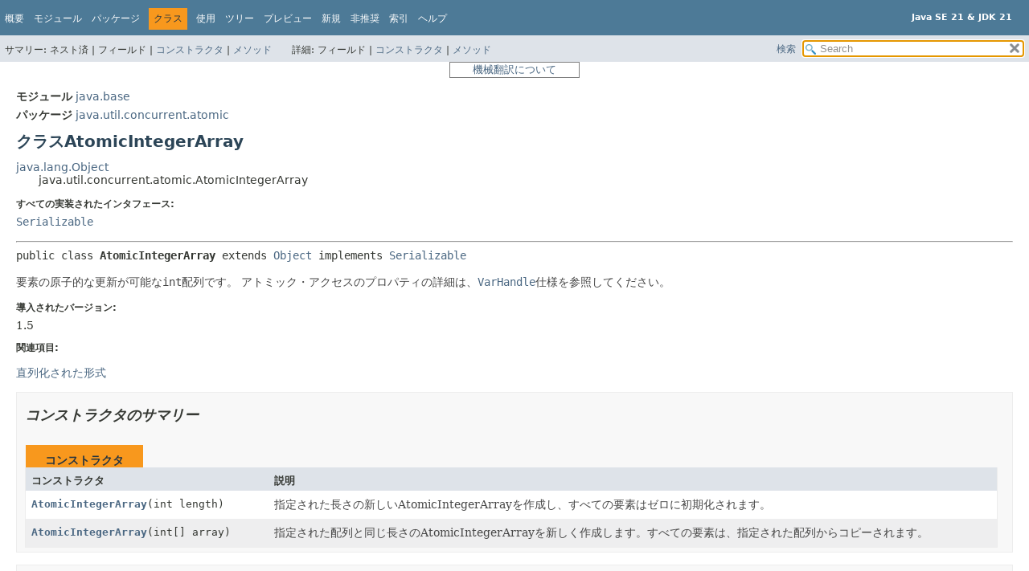

--- FILE ---
content_type: text/html
request_url: https://docs.oracle.com/javase/jp/21/docs/api/java.base/java/util/concurrent/atomic/AtomicIntegerArray.html
body_size: 15079
content:
<!DOCTYPE HTML>
<html lang="ja">
<head>
<!-- Generated by javadoc (21) -->
<title>AtomicIntegerArray (Java SE 21 &amp; JDK 21)</title>
<meta name="viewport" content="width=device-width, initial-scale=1">
<meta http-equiv="Content-Type" content="text/html; charset=utf-8">
<meta content="declaration: module: java.base, package: java.util.concurrent.atomic, class: AtomicIntegerArray" name="description">
<meta name="generator" content="javadoc/ClassWriterImpl">
<meta name="keywords" content="java.util.concurrent.atomic.AtomicIntegerArray class">
<meta name="keywords" content="length()">
<meta name="keywords" content="get()">
<meta name="keywords" content="set()">
<meta name="keywords" content="lazySet()">
<meta name="keywords" content="getAndSet()">
<meta name="keywords" content="compareAndSet()">
<meta name="keywords" content="weakCompareAndSet()">
<meta name="keywords" content="weakCompareAndSetPlain()">
<meta name="keywords" content="getAndIncrement()">
<meta name="keywords" content="getAndDecrement()">
<meta name="keywords" content="getAndAdd()">
<meta name="keywords" content="incrementAndGet()">
<meta name="keywords" content="decrementAndGet()">
<meta name="keywords" content="addAndGet()">
<meta name="keywords" content="getAndUpdate()">
<meta name="keywords" content="updateAndGet()">
<meta name="keywords" content="getAndAccumulate()">
<meta name="keywords" content="accumulateAndGet()">
<meta name="keywords" content="toString()">
<meta name="keywords" content="getPlain()">
<meta name="keywords" content="setPlain()">
<meta name="keywords" content="getOpaque()">
<meta name="keywords" content="setOpaque()">
<meta name="keywords" content="getAcquire()">
<meta name="keywords" content="setRelease()">
<meta name="keywords" content="compareAndExchange()">
<meta name="keywords" content="compareAndExchangeAcquire()">
<meta name="keywords" content="compareAndExchangeRelease()">
<meta name="keywords" content="weakCompareAndSetVolatile()">
<meta name="keywords" content="weakCompareAndSetAcquire()">
<meta name="keywords" content="weakCompareAndSetRelease()">
<link href="../../../../../stylesheet.css" rel="stylesheet" title="スタイル" type="text/css">
<link href="../../../../../script-dir/jquery-ui.min.css" rel="stylesheet" title="スタイル" type="text/css">
<script type="text/javascript" src="../../../../../script.js"></script>
<script type="text/javascript" src="../../../../../script-dir/jquery-3.7.1.min.js"></script>
<script type="text/javascript" src="../../../../../script-dir/jquery-ui.min.js"></script>

    <link rel="schema.dcterms" href="http://purl.org/dc/terms/">
    <meta name="dcterms.created" content="2025-07-01T19:27:58+00:00">
    <meta content="Java® Platform, Standard EditionおよびJava Development Kitバージョン21 API仕様" name="dcterms.title">
    <meta name="dcterms.category" content="java">
    <meta name="dcterms.isVersionOf" content="DOCS">
    <meta name="dcterms.product" content="en/java/javase/21">
    <meta name="dcterms.identifier" content="F79577-11">
    <meta name="dcterms.release" content="21">
  <script id="ssot-metadata" type="application/json">{"primary":{"category":{"short_name":"java","element_name":"Java","display_in_url":true},"suite":{"short_name":"not-applicable","element_name":"Not Applicable","display_in_url":false},"product_group":{"short_name":"not-applicable","element_name":"Not Applicable","display_in_url":false},"product":{"short_name":"javase","element_name":"Java SE","display_in_url":true},"release":{"short_name":"21","element_name":"21","display_in_url":true}}}</script>
    <script type="application/ld+json">{"@context":"https://schema.org","@type":"WebPage","name":"AtomicIntegerArray (Java SE 21 &amp; JDK 21)","description":"declaration: module: java.base, package: java.util.concurrent.atomic, class: AtomicIntegerArray","datePublished":"2025-12-04 CST","dateModified":"2025-12-04 CST"}</script>
    <script>window.ohcglobal || document.write('<script src="/en/dcommon/js/global.js">\x3C/script>')</script></head>
<style type="text/css"> <!-- .merged:hover {text-decoration: underline;} --> </style>
<body class="class-declaration-page">
<script type="text/javascript">var pathtoroot = "../../../../../";
loadScripts(document, 'script');</script>
<noscript>
<div><span class="merged" id="AtomicIntegerArray.1FBGVb" title="原文: JavaScript is disabled on your browser.">JavaScriptがブラウザで無効になっています。</span></div>
</noscript>
<div class="flex-box">
<header role="banner" class="flex-header">
<nav role="navigation">

<!-- ========= START OF TOP NAVBAR ======= -->

<div class="top-nav" id="navbar-top"><button id="navbar-toggle-button" aria-controls="navbar-top" aria-expanded="false" aria-label="Toggle navigation links"><span class="nav-bar-toggle-icon">&nbsp;</span><span class="nav-bar-toggle-icon">&nbsp;</span><span class="nav-bar-toggle-icon">&nbsp;</span></button>
<div class="skip-nav"><span class="merged" id="AtomicIntegerArray.H8obr" title="原文:: Skip navigation links"><a href="#skip-navbar-top">ナビゲーション・リンクをスキップ</a></span></div>
<div class="about-language"><div style="margin-top: 14px;"><span class="merged" id="AtomicIntegerArray.1jSPKX" title="原文 : Java SE 21 &amp; JDK 21"><strong>Java SE 21 &amp; JDK 21</strong></span> </div></div>
<ul class="nav-list" id="navbar-top-firstrow" title="ナビゲーション">
<li><span class="merged" id="AtomicIntegerArray.2OdA06" title="原文: Overview"><a href="../../../../../index.html">概要</a></span></li>
<li><span class="merged" id="AtomicIntegerArray.gRwax" title="原文: Module"><a href="../../../../module-summary.html">モジュール</a></span></li>
<li><span class="merged" id="AtomicIntegerArray.2F23Jc" title="原文: Package"><a href="package-summary.html">パッケージ</a></span></li>
<li class="nav-bar-cell1-rev"><span class="merged" id="AtomicIntegerArray.oZPHH" title="原文: Class">クラス</span></li>
<li><span class="merged" id="AtomicIntegerArray.2jQBaI" title="原文: Use"><a href="class-use/AtomicIntegerArray.html">使用</a></span></li>
<li><span class="merged" id="AtomicIntegerArray.3UHpUV" title="原文: Tree"><a href="package-tree.html">ツリー</a></span></li>
<li><span class="merged" id="AtomicIntegerArray.1oWYqt" title="原文: Preview"><a href="../../../../../preview-list.html">プレビュー</a></span></li>
<li><span class="merged" id="AtomicIntegerArray.2YHrnb" title="原文: New"><a href="../../../../../new-list.html">新規</a></span></li>
<li><span class="merged" id="AtomicIntegerArray.16QHT5" title="原文: Deprecated"><a href="../../../../../deprecated-list.html">非推奨</a></span></li>
<li><span class="merged" id="AtomicIntegerArray.3uroJV" title="原文: Index"><a href="../../../../../index-files/index-1.html">索引</a></span></li>
<li><span class="merged" id="AtomicIntegerArray.WHgsf" title="原文: Help"><a href="../../../../../help-doc.html#class">ヘルプ</a></span></li>
</ul>
<ul class="sub-nav-list-small">
<li>
<p><span class="merged" id="AtomicIntegerArray.12mCPl" title="原文:: Summary:">サマリー:</span></p>
<ul>
<li><span class="merged" id="AtomicIntegerArray.3AsPGB" title="原文:: Nested">ネスト済</span></li>
<li><span class="merged" id="AtomicIntegerArray.2p5Jka" title="原文:: Field">フィールド</span></li>
<li><span class="merged" id="AtomicIntegerArray.1unQZQ" title="原文: Constr"><a href="#constructor-summary">コンストラクタ</a></span></li>
<li><span class="merged" id="AtomicIntegerArray.2P6XqX" title="原文: Method"><a href="#method-summary">メソッド</a></span></li>
</ul>
</li>
<li>
<p><span class="merged" id="AtomicIntegerArray.3GnEig" title="原文:: Detail:">詳細:</span></p>
<ul>
<li><span class="merged" id="AtomicIntegerArray.2p5Jka.1" title="原文:: Field">フィールド</span></li>
<li><span class="merged" id="AtomicIntegerArray.2bKZBz" title="原文: Constr"><a href="#constructor-detail">コンストラクタ</a></span></li>
<li><span class="merged" id="AtomicIntegerArray.1tazzA" title="原文: Method"><a href="#method-detail">メソッド</a></span></li>
</ul>
</li>
</ul>
</div>
<div class="sub-nav">
<div id="navbar-sub-list">
<ul class="sub-nav-list">
<li><span class="merged" id="AtomicIntegerArray.4QGzVB" title="原文: Summary:&nbsp;">サマリー:&nbsp;</span></li>
<li><span class="merged" id="AtomicIntegerArray.3GTaBA" title="原文: Nested&nbsp;|&nbsp;">ネスト済&nbsp;|&nbsp;</span></li>
<li><span class="merged" id="AtomicIntegerArray.2FJFo6" title="原文: Field&nbsp;|&nbsp;">フィールド&nbsp;|&nbsp;</span></li>
<li><span class="merged" id="AtomicIntegerArray.2T1mp2" title="原文:: Constr&nbsp;|&nbsp;"><a href="#constructor-summary">コンストラクタ</a>&nbsp;|&nbsp;</span></li>
<li><span class="merged" id="AtomicIntegerArray.2P6XqX.1" title="原文: Method"><a href="#method-summary">メソッド</a></span></li>
</ul>
<ul class="sub-nav-list">
<li><span class="merged" id="AtomicIntegerArray.1tflnv" title="原文: Detail:&nbsp;">詳細:&nbsp;</span></li>
<li><span class="merged" id="AtomicIntegerArray.2FJFo6.1" title="原文: Field&nbsp;|&nbsp;">フィールド&nbsp;|&nbsp;</span></li>
<li><span class="merged" id="AtomicIntegerArray.33uh6O" title="原文:: Constr&nbsp;|&nbsp;"><a href="#constructor-detail">コンストラクタ</a>&nbsp;|&nbsp;</span></li>
<li><span class="merged" id="AtomicIntegerArray.1tazzA.1" title="原文: Method"><a href="#method-detail">メソッド</a></span></li>
</ul>
</div>
<div class="nav-list-search"><span class="merged" id="AtomicIntegerArray.nMt8W" title="原文: SEARCH"><a href="../../../../../search.html">検索</a></span>
<input type="text" id="search-input" disabled placeholder="Search">
<input disabled id="reset-button" type="reset" value="reset">
</div>
</div>

<!-- ========= END OF TOP NAVBAR ========= -->

<span class="skip-nav" id="skip-navbar-top"></span></nav>
</header>
<div style="width:100%"> <div title="免責事項: ここに記載されているドキュメントは、お客様の利便性のために翻訳ソフトウエアにより機械的に翻訳(機械翻訳)したものです。オリジナルの英語版もあわせてご確認ください。" style="width:150px;padding-left:5px;padding-right:5px;border:#ff0000 solid 1px;border-color: gray;font-size: small;color:gray;margin: 0 auto 0 auto;text-align:center"><a href="https://docs.oracle.com/cd/E85181_01/mt_disclaimer.html">機械翻訳について</a></div> </div>

<div class="flex-content">
<main role="main">
<!-- ======== START OF CLASS DATA ======== -->
<div class="header">
<div class="sub-title"><span class="merged" id="AtomicIntegerArray.ntj0H" title="原文 : Module&nbsp;java.base"><span class="module-label-in-type">モジュール</span>&nbsp;<a href="../../../../module-summary.html">java.base</a></span></div>
<div class="sub-title"><span class="merged" id="AtomicIntegerArray.1fmnoG" title="原文 : Package&nbsp;java.util.concurrent.atomic"><span class="package-label-in-type">パッケージ</span>&nbsp;<a href="package-summary.html">java.util.concurrent.atomic</a></span></div>
<h1 class="title" title="クラスAtomicIntegerArray"><span class="merged" id="AtomicIntegerArray.4CzV0C" title="原文:: Class AtomicIntegerArray">クラスAtomicIntegerArray</span></h1>
</div>
<div class="inheritance" title="継承ツリー"><span class="merged" id="AtomicIntegerArray.4YnUVA" title="原文: java.lang.Object"><a href="../../../lang/Object.html">java.lang.Object</a></span>
<div class="inheritance"><span class="merged" id="AtomicIntegerArray.2gtmRW" title="原文: java.util.concurrent.atomic.AtomicIntegerArray">java.util.concurrent.atomic.AtomicIntegerArray</span></div>
</div>
<section class="class-description" id="class-description">
<dl class="notes">
<dt><span class="merged" id="AtomicIntegerArray.1FcSyN" title="原文: All Implemented Interfaces:">すべての実装されたインタフェース:</span></dt>
<dd><code><a href="../../../io/Serializable.html">Serializable</a></code></dd>
</dl>
<hr>
<div class="type-signature"><span class="merged" id="AtomicIntegerArray.4SySYU" title="原文 : public class AtomicIntegerArray extends Object implements Serializable"><span class="modifiers">public class </span><span class="element-name type-name-label">AtomicIntegerArray</span> <span class="extends-implements">extends <a href="../../../lang/Object.html">Object</a> implements <a href="../../../io/Serializable.html">Serializable</a></span></span></div>
<div class="block"><span class="merged" id="AtomicIntegerArray.OyxFQ.spl1" title="原文: An int array in which elements may be updated atomically.">要素の原子的な更新が可能な<code>int</code>配列です。</span> <span class="merged" id="AtomicIntegerArray.OyxFQ.spl2" title="原文 : See the VarHandle specification for descriptions of the properties of atomic accesses.">アトミック・アクセスのプロパティの詳細は、<a href="../../../lang/invoke/VarHandle.html"><code>VarHandle</code></a>仕様を参照してください。</span> </div>
<dl class="notes">
<dt><span class="merged" id="AtomicIntegerArray.46QDuB" title="原文:: Since:">導入されたバージョン:</span></dt>
<dd><span class="merged" id="AtomicIntegerArray.2Tgr6o" title="原文: 1.5">1.5</span></dd>
<dt><span class="merged" id="AtomicIntegerArray.2aO9W3" title="原文:: See Also:">関連項目:</span></dt>
<dd>
<ul class="tag-list">
<li><span class="merged" id="AtomicIntegerArray.85KNx" title="原文:: Serialized Form"><a href="../../../../../serialized-form.html#java.util.concurrent.atomic.AtomicIntegerArray">直列化された形式</a></span></li>
</ul>
</dd>
</dl>
</section>
<section class="summary">
<ul class="summary-list">
<!-- ======== CONSTRUCTOR SUMMARY ======== -->
<li>
<section class="constructor-summary" id="constructor-summary">
<h2><span class="merged" id="AtomicIntegerArray.1NgI6f" title="原文: Constructor Summary">コンストラクタのサマリー</span></h2>
<div class="caption"><span class="merged" id="AtomicIntegerArray.3X3k5W" title="原文: Constructors"><span>コンストラクタ</span></span></div>
<div class="summary-table two-column-summary">
<div class="table-header col-first"><span class="merged" id="AtomicIntegerArray.4bIOx4" title="原文:: Constructor">コンストラクタ</span></div>
<div class="table-header col-last"><span class="merged" id="AtomicIntegerArray.4JM9z7" title="原文: Description">説明</span></div>
<div class="col-constructor-name even-row-color"><span class="merged" id="AtomicIntegerArray.18FISv" title="原文: AtomicIntegerArray(int&nbsp;length)"><code><a class="member-name-link" href="#%3Cinit%3E(int)">AtomicIntegerArray</a><wbr>(int&nbsp;length)</code></span></div>
<div class="col-last even-row-color">
<div class="block"><span class="merged" id="AtomicIntegerArray.4S8ZK8" title="原文: Creates a new AtomicIntegerArray of the given length, with all elements initially zero.">指定された長さの新しいAtomicIntegerArrayを作成し、すべての要素はゼロに初期化されます。</span></div>
</div>
<div class="col-constructor-name odd-row-color"><span class="merged" id="AtomicIntegerArray.wE3pk" title="原文: AtomicIntegerArray(int[]&nbsp;array)"><code><a class="member-name-link" href="#%3Cinit%3E(int%5B%5D)">AtomicIntegerArray</a><wbr>(int[]&nbsp;array)</code></span></div>
<div class="col-last odd-row-color">
<div class="block"><span class="merged" id="AtomicIntegerArray.3XtOJT" title="原文: Creates a new AtomicIntegerArray with the same length as, and all elements copied from, the given array.">指定された配列と同じ長さのAtomicIntegerArrayを新しく作成します。すべての要素は、指定された配列からコピーされます。</span></div>
</div>
</div>
</section>
</li>
<!-- ========== METHOD SUMMARY =========== -->
<li>
<section class="method-summary" id="method-summary">
<h2><span class="merged" id="AtomicIntegerArray.3TFECy" title="原文: Method Summary">メソッドのサマリー</span></h2>
<div id="method-summary-table">
<div class="table-tabs" role="tablist" aria-orientation="horizontal"><button id="method-summary-table-tab0" role="tab" aria-selected="true" aria-controls="method-summary-table.tabpanel" tabindex="0" onkeydown="switchTab(event)" onclick="show('method-summary-table', 'method-summary-table', 3)" class="active-table-tab"><span class="merged" id="AtomicIntegerArray.4P6TGS" title="原文:: All Methods">すべてのメソッド</span></button><button id="method-summary-table-tab2" role="tab" aria-selected="false" aria-controls="method-summary-table.tabpanel" tabindex="-1" onkeydown="switchTab(event)" onclick="show('method-summary-table', 'method-summary-table-tab2', 3)" class="table-tab"><span class="merged" id="AtomicIntegerArray.16iIQ3" title="原文:: Instance Methods">インスタンス・メソッド</span></button><button id="method-summary-table-tab4" role="tab" aria-selected="false" aria-controls="method-summary-table.tabpanel" tabindex="-1" onkeydown="switchTab(event)" onclick="show('method-summary-table', 'method-summary-table-tab4', 3)" class="table-tab"><span class="merged" id="AtomicIntegerArray.4TClPb" title="原文:: Concrete Methods">具象メソッド</span></button><button id="method-summary-table-tab6" role="tab" aria-selected="false" aria-controls="method-summary-table.tabpanel" tabindex="-1" onkeydown="switchTab(event)" onclick="show('method-summary-table', 'method-summary-table-tab6', 3)" class="table-tab"><span class="merged" id="AtomicIntegerArray.3B1JpW" title="原文:: Deprecated Methods">推奨されていないメソッド</span></button></div>
<div id="method-summary-table.tabpanel" role="tabpanel">
<div class="summary-table three-column-summary" aria-labelledby="method-summary-table-tab0">
<div class="table-header col-first"><span class="merged" id="AtomicIntegerArray.Arwr1" title="原文: Modifier and Type">修飾子と型</span></div>
<div class="table-header col-second"><span class="merged" id="AtomicIntegerArray.1e8dVO" title="原文: Method">メソッド</span></div>
<div class="table-header col-last"><span class="merged" id="AtomicIntegerArray.4JM9z7.1" title="原文: Description">説明</span></div>
<div class="col-first even-row-color method-summary-table method-summary-table-tab2 method-summary-table-tab4"><code>final int</code></div>
<div class="col-second even-row-color method-summary-table method-summary-table-tab2 method-summary-table-tab4"><span class="merged" id="AtomicIntegerArray.4QQ1c9" title="原文: accumulateAndGet(int&nbsp;i, int&nbsp;x, IntBinaryOperator&nbsp;accumulatorFunction)"><code><a class="member-name-link" href="#accumulateAndGet(int,int,java.util.function.IntBinaryOperator)">accumulateAndGet</a><wbr>(int&nbsp;i, int&nbsp;x, <a href="../../function/IntBinaryOperator.html">IntBinaryOperator</a>&nbsp;accumulatorFunction)</code></span></div>
<div class="col-last even-row-color method-summary-table method-summary-table-tab2 method-summary-table-tab4">
<div class="block"><span class="merged" id="AtomicIntegerArray.1zvHi8" title="原文 : Atomically updates (with memory effects as specified by VarHandle.compareAndSet(java.lang.Object...)) the element at index i with the results of applying the given function to the current and given values, returning the updated value.">インデックス<code>i</code>の要素を現在の値と指定された値に適用した結果を原子的に更新し、更新された値を返します。</span></div>
</div>
<div class="col-first odd-row-color method-summary-table method-summary-table-tab2 method-summary-table-tab4"><code>final int</code></div>
<div class="col-second odd-row-color method-summary-table method-summary-table-tab2 method-summary-table-tab4"><span class="merged" id="AtomicIntegerArray.E0DTy" title="原文: addAndGet(int&nbsp;i, int&nbsp;delta)"><code><a class="member-name-link" href="#addAndGet(int,int)">addAndGet</a><wbr>(int&nbsp;i, int&nbsp;delta)</code></span></div>
<div class="col-last odd-row-color method-summary-table method-summary-table-tab2 method-summary-table-tab4">
<div class="block"><span class="merged" id="AtomicIntegerArray.alyxe" title="原文 : Atomically adds the given value to the element at index i, with memory effects as specified by VarHandle.getAndAdd(java.lang.Object...).">指定された値をインデックス<code>i</code>の要素に原子的に追加します。<a href="../../../lang/invoke/VarHandle.html#getAndAdd(java.lang.Object...)"><code>VarHandle.getAndAdd(java.lang.Object...)</code></a>で指定されたメモリー効果が適用されます。</span></div>
</div>
<div class="col-first even-row-color method-summary-table method-summary-table-tab2 method-summary-table-tab4"><code>final int</code></div>
<div class="col-second even-row-color method-summary-table method-summary-table-tab2 method-summary-table-tab4"><span class="merged" id="AtomicIntegerArray.EeiDV" title="原文: compareAndExchange(int&nbsp;i, int&nbsp;expectedValue, int&nbsp;newValue)"><code><a class="member-name-link" href="#compareAndExchange(int,int,int)">compareAndExchange</a><wbr>(int&nbsp;i, int&nbsp;expectedValue, int&nbsp;newValue)</code></span></div>
<div class="col-last even-row-color method-summary-table method-summary-table-tab2 method-summary-table-tab4">
<div class="block"><span class="merged" id="AtomicIntegerArray.3vokkV" title="原文 : Atomically sets the element at index i to newValue if the element&apos;s current value, referred to as the witness value, == expectedValue, with memory effects as specified by VarHandle.compareAndExchange(java.lang.Object...).">要素の現在の値(<em>「証人の価値」</em>、<code>== expectedValue</code>)が<a href="../../../lang/invoke/VarHandle.html#compareAndExchange(java.lang.Object...)"><code>VarHandle.compareAndExchange(java.lang.Object...)</code></a>で指定されたメモリー効果を持つ場合、索引<code>i</code>の要素を<code>newValue</code>に原子的に設定します。</span></div>
</div>
<div class="col-first odd-row-color method-summary-table method-summary-table-tab2 method-summary-table-tab4"><code>final int</code></div>
<div class="col-second odd-row-color method-summary-table method-summary-table-tab2 method-summary-table-tab4"><span class="merged" id="AtomicIntegerArray.38nHKm" title="原文: compareAndExchangeAcquire(int&nbsp;i, int&nbsp;expectedValue, int&nbsp;newValue)"><code><a class="member-name-link" href="#compareAndExchangeAcquire(int,int,int)">compareAndExchangeAcquire</a><wbr>(int&nbsp;i, int&nbsp;expectedValue, int&nbsp;newValue)</code></span></div>
<div class="col-last odd-row-color method-summary-table method-summary-table-tab2 method-summary-table-tab4">
<div class="block"><span class="merged" id="AtomicIntegerArray.w7f9r" title="原文 : Atomically sets the element at index i to newValue if the element&apos;s current value, referred to as the witness value, == expectedValue, with memory effects as specified by VarHandle.compareAndExchangeAcquire(java.lang.Object...).">要素の現在の値(<em>「証人の価値」</em>、<code>== expectedValue</code>)が<a href="../../../lang/invoke/VarHandle.html#compareAndExchangeAcquire(java.lang.Object...)"><code>VarHandle.compareAndExchangeAcquire(java.lang.Object...)</code></a>で指定されたメモリー効果を持つ場合、索引<code>i</code>の要素を<code>newValue</code>に原子的に設定します。</span></div>
</div>
<div class="col-first even-row-color method-summary-table method-summary-table-tab2 method-summary-table-tab4"><code>final int</code></div>
<div class="col-second even-row-color method-summary-table method-summary-table-tab2 method-summary-table-tab4"><span class="merged" id="AtomicIntegerArray.1HJQSx" title="原文: compareAndExchangeRelease(int&nbsp;i, int&nbsp;expectedValue, int&nbsp;newValue)"><code><a class="member-name-link" href="#compareAndExchangeRelease(int,int,int)">compareAndExchangeRelease</a><wbr>(int&nbsp;i, int&nbsp;expectedValue, int&nbsp;newValue)</code></span></div>
<div class="col-last even-row-color method-summary-table method-summary-table-tab2 method-summary-table-tab4">
<div class="block"><span class="merged" id="AtomicIntegerArray.ReCHd" title="原文 : Atomically sets the element at index i to newValue if the element&apos;s current value, referred to as the witness value, == expectedValue, with memory effects as specified by VarHandle.compareAndExchangeRelease(java.lang.Object...).">要素の現在の値(<em>「証人の価値」</em>、<code>== expectedValue</code>)が<a href="../../../lang/invoke/VarHandle.html#compareAndExchangeRelease(java.lang.Object...)"><code>VarHandle.compareAndExchangeRelease(java.lang.Object...)</code></a>で指定されたメモリー効果を持つ場合、索引<code>i</code>の要素を<code>newValue</code>に原子的に設定します。</span></div>
</div>
<div class="col-first odd-row-color method-summary-table method-summary-table-tab2 method-summary-table-tab4"><code>final boolean</code></div>
<div class="col-second odd-row-color method-summary-table method-summary-table-tab2 method-summary-table-tab4"><span class="merged" id="AtomicIntegerArray.4YYccD" title="原文: compareAndSet(int&nbsp;i, int&nbsp;expectedValue, int&nbsp;newValue)"><code><a class="member-name-link" href="#compareAndSet(int,int,int)">compareAndSet</a><wbr>(int&nbsp;i, int&nbsp;expectedValue, int&nbsp;newValue)</code></span></div>
<div class="col-last odd-row-color method-summary-table method-summary-table-tab2 method-summary-table-tab4">
<div class="block"><span class="merged" id="AtomicIntegerArray.3WDO4G" title="原文 : Atomically sets the element at index i to newValue if the element&apos;s current value == expectedValue, with memory effects as specified by VarHandle.compareAndSet(java.lang.Object...).">要素の現在の値<code>== expectedValue</code>が<a href="../../../lang/invoke/VarHandle.html#compareAndSet(java.lang.Object...)"><code>VarHandle.compareAndSet(java.lang.Object...)</code></a>で指定されたメモリー効果を持つ場合は、索引<code>i</code>の要素を<code> newValue</code>に原子的に設定します。</span></div>
</div>
<div class="col-first even-row-color method-summary-table method-summary-table-tab2 method-summary-table-tab4"><code>final int</code></div>
<div class="col-second even-row-color method-summary-table method-summary-table-tab2 method-summary-table-tab4"><span class="merged" id="AtomicIntegerArray.1lHwCW" title="原文: decrementAndGet(int&nbsp;i)"><code><a class="member-name-link" href="#decrementAndGet(int)">decrementAndGet</a><wbr>(int&nbsp;i)</code></span></div>
<div class="col-last even-row-color method-summary-table method-summary-table-tab2 method-summary-table-tab4">
<div class="block"><span class="merged" id="AtomicIntegerArray.44Javc" title="原文 : Atomically decrements the value of the element at index i, with memory effects as specified by VarHandle.getAndAdd(java.lang.Object...).">インデックス<code>i</code>の要素の値を原子的にデクリメントします。<a href="../../../lang/invoke/VarHandle.html#getAndAdd(java.lang.Object...)"><code>VarHandle.getAndAdd(java.lang.Object...)</code></a>で指定されたメモリー効果が適用されます。</span></div>
</div>
<div class="col-first odd-row-color method-summary-table method-summary-table-tab2 method-summary-table-tab4"><code>final int</code></div>
<div class="col-second odd-row-color method-summary-table method-summary-table-tab2 method-summary-table-tab4"><span class="merged" id="AtomicIntegerArray.LsJuc" title="原文: get(int&nbsp;i)"><code><a class="member-name-link" href="#get(int)">get</a><wbr>(int&nbsp;i)</code></span></div>
<div class="col-last odd-row-color method-summary-table method-summary-table-tab2 method-summary-table-tab4">
<div class="block"><span class="merged" id="AtomicIntegerArray.wFbJe" title="原文 : Returns the current value of the element at index i, with memory effects as specified by VarHandle.getVolatile(java.lang.Object...).">インデックス<code>i</code>の要素の現在の値を<a href="../../../lang/invoke/VarHandle.html#getVolatile(java.lang.Object...)"><code>VarHandle.getVolatile(java.lang.Object...)</code></a>で指定されたメモリー効果で返します。</span></div>
</div>
<div class="col-first even-row-color method-summary-table method-summary-table-tab2 method-summary-table-tab4"><code>final int</code></div>
<div class="col-second even-row-color method-summary-table method-summary-table-tab2 method-summary-table-tab4"><span class="merged" id="AtomicIntegerArray.27uoT3" title="原文: getAcquire(int&nbsp;i)"><code><a class="member-name-link" href="#getAcquire(int)">getAcquire</a><wbr>(int&nbsp;i)</code></span></div>
<div class="col-last even-row-color method-summary-table method-summary-table-tab2 method-summary-table-tab4">
<div class="block"><span class="merged" id="AtomicIntegerArray.1hW81v" title="原文 : Returns the current value of the element at index i, with memory effects as specified by VarHandle.getAcquire(java.lang.Object...).">インデックス<code>i</code>の要素の現在の値を<a href="../../../lang/invoke/VarHandle.html#getAcquire(java.lang.Object...)"><code>VarHandle.getAcquire(java.lang.Object...)</code></a>で指定されたメモリー効果で返します。</span></div>
</div>
<div class="col-first odd-row-color method-summary-table method-summary-table-tab2 method-summary-table-tab4"><code>final int</code></div>
<div class="col-second odd-row-color method-summary-table method-summary-table-tab2 method-summary-table-tab4"><span class="merged" id="AtomicIntegerArray.1XaJ1j" title="原文: getAndAccumulate(int&nbsp;i, int&nbsp;x, IntBinaryOperator&nbsp;accumulatorFunction)"><code><a class="member-name-link" href="#getAndAccumulate(int,int,java.util.function.IntBinaryOperator)">getAndAccumulate</a><wbr>(int&nbsp;i, int&nbsp;x, <a href="../../function/IntBinaryOperator.html">IntBinaryOperator</a>&nbsp;accumulatorFunction)</code></span></div>
<div class="col-last odd-row-color method-summary-table method-summary-table-tab2 method-summary-table-tab4">
<div class="block"><span class="merged" id="AtomicIntegerArray.1lcoI5" title="原文 : Atomically updates (with memory effects as specified by VarHandle.compareAndSet(java.lang.Object...)) the element at index i with the results of applying the given function to the current and given values, returning the previous value.">インデックス<code>i</code>の要素を現在の値と与えられた値に適用した結果を原子的に更新し、前の値を返します。</span></div>
</div>
<div class="col-first even-row-color method-summary-table method-summary-table-tab2 method-summary-table-tab4"><code>final int</code></div>
<div class="col-second even-row-color method-summary-table method-summary-table-tab2 method-summary-table-tab4"><span class="merged" id="AtomicIntegerArray.3glnLQ" title="原文: getAndAdd(int&nbsp;i, int&nbsp;delta)"><code><a class="member-name-link" href="#getAndAdd(int,int)">getAndAdd</a><wbr>(int&nbsp;i, int&nbsp;delta)</code></span></div>
<div class="col-last even-row-color method-summary-table method-summary-table-tab2 method-summary-table-tab4">
<div class="block"><span class="merged" id="AtomicIntegerArray.alyxe.1" title="原文 : Atomically adds the given value to the element at index i, with memory effects as specified by VarHandle.getAndAdd(java.lang.Object...).">指定された値をインデックス<code>i</code>の要素に原子的に追加します。<a href="../../../lang/invoke/VarHandle.html#getAndAdd(java.lang.Object...)"><code>VarHandle.getAndAdd(java.lang.Object...)</code></a>で指定されたメモリー効果が適用されます。</span></div>
</div>
<div class="col-first odd-row-color method-summary-table method-summary-table-tab2 method-summary-table-tab4"><code>final int</code></div>
<div class="col-second odd-row-color method-summary-table method-summary-table-tab2 method-summary-table-tab4"><span class="merged" id="AtomicIntegerArray.362feY" title="原文: getAndDecrement(int&nbsp;i)"><code><a class="member-name-link" href="#getAndDecrement(int)">getAndDecrement</a><wbr>(int&nbsp;i)</code></span></div>
<div class="col-last odd-row-color method-summary-table method-summary-table-tab2 method-summary-table-tab4">
<div class="block"><span class="merged" id="AtomicIntegerArray.44Javc.1" title="原文 : Atomically decrements the value of the element at index i, with memory effects as specified by VarHandle.getAndAdd(java.lang.Object...).">インデックス<code>i</code>の要素の値を原子的にデクリメントします。<a href="../../../lang/invoke/VarHandle.html#getAndAdd(java.lang.Object...)"><code>VarHandle.getAndAdd(java.lang.Object...)</code></a>で指定されたメモリー効果が適用されます。</span></div>
</div>
<div class="col-first even-row-color method-summary-table method-summary-table-tab2 method-summary-table-tab4"><code>final int</code></div>
<div class="col-second even-row-color method-summary-table method-summary-table-tab2 method-summary-table-tab4"><span class="merged" id="AtomicIntegerArray.2LNqBc" title="原文: getAndIncrement(int&nbsp;i)"><code><a class="member-name-link" href="#getAndIncrement(int)">getAndIncrement</a><wbr>(int&nbsp;i)</code></span></div>
<div class="col-last even-row-color method-summary-table method-summary-table-tab2 method-summary-table-tab4">
<div class="block"><span class="merged" id="AtomicIntegerArray.4DLZFk" title="原文 : Atomically increments the value of the element at index i, with memory effects as specified by VarHandle.getAndAdd(java.lang.Object...).">インデックス<code>i</code>の要素の値を原子的にインクリメントします。<a href="../../../lang/invoke/VarHandle.html#getAndAdd(java.lang.Object...)"><code>VarHandle.getAndAdd(java.lang.Object...)</code></a>で指定されたメモリー効果が適用されます。</span></div>
</div>
<div class="col-first odd-row-color method-summary-table method-summary-table-tab2 method-summary-table-tab4"><code>final int</code></div>
<div class="col-second odd-row-color method-summary-table method-summary-table-tab2 method-summary-table-tab4"><span class="merged" id="AtomicIntegerArray.19Ld5C" title="原文: getAndSet(int&nbsp;i, int&nbsp;newValue)"><code><a class="member-name-link" href="#getAndSet(int,int)">getAndSet</a><wbr>(int&nbsp;i, int&nbsp;newValue)</code></span></div>
<div class="col-last odd-row-color method-summary-table method-summary-table-tab2 method-summary-table-tab4">
<div class="block"><span class="merged" id="AtomicIntegerArray.1NSMoC" title="原文 : Atomically sets the element at index i to newValue and returns the old value, with memory effects as specified by VarHandle.getAndSet(java.lang.Object...).">索引<code>i</code>の要素を<code> newValue</code>に原子的に設定し、<a href="../../../lang/invoke/VarHandle.html#getAndSet(java.lang.Object...)"><code>VarHandle.getAndSet(java.lang.Object...)</code></a>で指定されたメモリー効果で古い値を返します。</span></div>
</div>
<div class="col-first even-row-color method-summary-table method-summary-table-tab2 method-summary-table-tab4"><code>final int</code></div>
<div class="col-second even-row-color method-summary-table method-summary-table-tab2 method-summary-table-tab4"><span class="merged" id="AtomicIntegerArray.dNIkF" title="原文: getAndUpdate(int&nbsp;i, IntUnaryOperator&nbsp;updateFunction)"><code><a class="member-name-link" href="#getAndUpdate(int,java.util.function.IntUnaryOperator)">getAndUpdate</a><wbr>(int&nbsp;i, <a href="../../function/IntUnaryOperator.html">IntUnaryOperator</a>&nbsp;updateFunction)</code></span></div>
<div class="col-last even-row-color method-summary-table method-summary-table-tab2 method-summary-table-tab4">
<div class="block"><span class="merged" id="AtomicIntegerArray.4X8x2i" title="原文 : Atomically updates (with memory effects as specified by VarHandle.compareAndSet(java.lang.Object...)) the element at index i with the results of applying the given function, returning the previous value.">インデックス<code>i</code>の要素を、指定された関数を適用した結果に原子的に更新し、前の値を返します。</span></div>
</div>
<div class="col-first odd-row-color method-summary-table method-summary-table-tab2 method-summary-table-tab4"><code>final int</code></div>
<div class="col-second odd-row-color method-summary-table method-summary-table-tab2 method-summary-table-tab4"><span class="merged" id="AtomicIntegerArray.4Yq5Hu" title="原文: getOpaque(int&nbsp;i)"><code><a class="member-name-link" href="#getOpaque(int)">getOpaque</a><wbr>(int&nbsp;i)</code></span></div>
<div class="col-last odd-row-color method-summary-table method-summary-table-tab2 method-summary-table-tab4">
<div class="block"><span class="merged" id="AtomicIntegerArray.3jpoH9" title="原文 : Returns the current value of the element at index i, with memory effects as specified by VarHandle.getOpaque(java.lang.Object...).">インデックス<code>i</code>の要素の現在の値を<a href="../../../lang/invoke/VarHandle.html#getOpaque(java.lang.Object...)"><code>VarHandle.getOpaque(java.lang.Object...)</code></a>で指定されたメモリー効果で返します。</span></div>
</div>
<div class="col-first even-row-color method-summary-table method-summary-table-tab2 method-summary-table-tab4"><code>final int</code></div>
<div class="col-second even-row-color method-summary-table method-summary-table-tab2 method-summary-table-tab4"><span class="merged" id="AtomicIntegerArray.3oeNqJ" title="原文: getPlain(int&nbsp;i)"><code><a class="member-name-link" href="#getPlain(int)">getPlain</a><wbr>(int&nbsp;i)</code></span></div>
<div class="col-last even-row-color method-summary-table method-summary-table-tab2 method-summary-table-tab4">
<div class="block"><span class="merged" id="AtomicIntegerArray.2BCIKc" title="原文 : Returns the current value of the element at index i, with memory semantics of reading as if the variable was declared non-volatile.">インデックス<code>i</code>にある要素の現在の値を返します。変数が非<code>volatile</code>と宣言されているかのように、読み込みのメモリー・セマンティクスを持ちます。</span></div>
</div>
<div class="col-first odd-row-color method-summary-table method-summary-table-tab2 method-summary-table-tab4"><code>final int</code></div>
<div class="col-second odd-row-color method-summary-table method-summary-table-tab2 method-summary-table-tab4"><span class="merged" id="AtomicIntegerArray.1jbb9W" title="原文: incrementAndGet(int&nbsp;i)"><code><a class="member-name-link" href="#incrementAndGet(int)">incrementAndGet</a><wbr>(int&nbsp;i)</code></span></div>
<div class="col-last odd-row-color method-summary-table method-summary-table-tab2 method-summary-table-tab4">
<div class="block"><span class="merged" id="AtomicIntegerArray.4DLZFk.1" title="原文 : Atomically increments the value of the element at index i, with memory effects as specified by VarHandle.getAndAdd(java.lang.Object...).">インデックス<code>i</code>の要素の値を原子的にインクリメントします。<a href="../../../lang/invoke/VarHandle.html#getAndAdd(java.lang.Object...)"><code>VarHandle.getAndAdd(java.lang.Object...)</code></a>で指定されたメモリー効果が適用されます。</span></div>
</div>
<div class="col-first even-row-color method-summary-table method-summary-table-tab2 method-summary-table-tab4"><code>final void</code></div>
<div class="col-second even-row-color method-summary-table method-summary-table-tab2 method-summary-table-tab4"><span class="merged" id="AtomicIntegerArray.4RmKXP" title="原文: lazySet(int&nbsp;i, int&nbsp;newValue)"><code><a class="member-name-link" href="#lazySet(int,int)">lazySet</a><wbr>(int&nbsp;i, int&nbsp;newValue)</code></span></div>
<div class="col-last even-row-color method-summary-table method-summary-table-tab2 method-summary-table-tab4">
<div class="block"><span class="merged" id="AtomicIntegerArray.1GMk1c" title="原文 : Sets the element at index i to newValue, with memory effects as specified by VarHandle.setRelease(java.lang.Object...)."><code>i</code>の要素を<code>newValue</code>に設定し、<a href="../../../lang/invoke/VarHandle.html#setRelease(java.lang.Object...)"><code>VarHandle.setRelease(java.lang.Object...)</code></a>で指定されたメモリー効果を設定します。</span></div>
</div>
<div class="col-first odd-row-color method-summary-table method-summary-table-tab2 method-summary-table-tab4"><code>final int</code></div>
<div class="col-second odd-row-color method-summary-table method-summary-table-tab2 method-summary-table-tab4"><code><a class="member-name-link" href="#length()">length</a>()</code></div>
<div class="col-last odd-row-color method-summary-table method-summary-table-tab2 method-summary-table-tab4">
<div class="block"><span class="merged" id="AtomicIntegerArray.1OF3lO" title="原文: Returns the length of the array.">配列の長さを返します。</span></div>
</div>
<div class="col-first even-row-color method-summary-table method-summary-table-tab2 method-summary-table-tab4"><code>final void</code></div>
<div class="col-second even-row-color method-summary-table method-summary-table-tab2 method-summary-table-tab4"><span class="merged" id="AtomicIntegerArray.2kcoiQ" title="原文: set(int&nbsp;i, int&nbsp;newValue)"><code><a class="member-name-link" href="#set(int,int)">set</a><wbr>(int&nbsp;i, int&nbsp;newValue)</code></span></div>
<div class="col-last even-row-color method-summary-table method-summary-table-tab2 method-summary-table-tab4">
<div class="block"><span class="merged" id="AtomicIntegerArray.4c33aO" title="原文 : Sets the element at index i to newValue, with memory effects as specified by VarHandle.setVolatile(java.lang.Object...)."><code>i</code>の要素を<code>newValue</code>に設定し、<a href="../../../lang/invoke/VarHandle.html#setVolatile(java.lang.Object...)"><code>VarHandle.setVolatile(java.lang.Object...)</code></a>で指定されたメモリー効果を設定します。</span></div>
</div>
<div class="col-first odd-row-color method-summary-table method-summary-table-tab2 method-summary-table-tab4"><code>final void</code></div>
<div class="col-second odd-row-color method-summary-table method-summary-table-tab2 method-summary-table-tab4"><span class="merged" id="AtomicIntegerArray.3tZvnV" title="原文: setOpaque(int&nbsp;i, int&nbsp;newValue)"><code><a class="member-name-link" href="#setOpaque(int,int)">setOpaque</a><wbr>(int&nbsp;i, int&nbsp;newValue)</code></span></div>
<div class="col-last odd-row-color method-summary-table method-summary-table-tab2 method-summary-table-tab4">
<div class="block"><span class="merged" id="AtomicIntegerArray.3LhNTZ" title="原文 : Sets the element at index i to newValue, with memory effects as specified by VarHandle.setOpaque(java.lang.Object...)."><code>i</code>の要素を<code>newValue</code>に設定し、<a href="../../../lang/invoke/VarHandle.html#setOpaque(java.lang.Object...)"><code>VarHandle.setOpaque(java.lang.Object...)</code></a>で指定されたメモリー効果を設定します。</span></div>
</div>
<div class="col-first even-row-color method-summary-table method-summary-table-tab2 method-summary-table-tab4"><code>final void</code></div>
<div class="col-second even-row-color method-summary-table method-summary-table-tab2 method-summary-table-tab4"><span class="merged" id="AtomicIntegerArray.4UHFXi" title="原文: setPlain(int&nbsp;i, int&nbsp;newValue)"><code><a class="member-name-link" href="#setPlain(int,int)">setPlain</a><wbr>(int&nbsp;i, int&nbsp;newValue)</code></span></div>
<div class="col-last even-row-color method-summary-table method-summary-table-tab2 method-summary-table-tab4">
<div class="block"><span class="merged" id="AtomicIntegerArray.4C5iRS" title="原文 : Sets the element at index i to newValue, with memory semantics of setting as if the variable was declared non-volatile and non-final.">インデックス<code>i</code>の要素を<code>newValue</code>に設定し、変数が非<code>volatile</code>および非<code>final</code>として宣言されているかのように設定するメモリー・セマンティクスを設定します。</span></div>
</div>
<div class="col-first odd-row-color method-summary-table method-summary-table-tab2 method-summary-table-tab4"><code>final void</code></div>
<div class="col-second odd-row-color method-summary-table method-summary-table-tab2 method-summary-table-tab4"><span class="merged" id="AtomicIntegerArray.stcTJ" title="原文: setRelease(int&nbsp;i, int&nbsp;newValue)"><code><a class="member-name-link" href="#setRelease(int,int)">setRelease</a><wbr>(int&nbsp;i, int&nbsp;newValue)</code></span></div>
<div class="col-last odd-row-color method-summary-table method-summary-table-tab2 method-summary-table-tab4">
<div class="block"><span class="merged" id="AtomicIntegerArray.1GMk1c.1" title="原文 : Sets the element at index i to newValue, with memory effects as specified by VarHandle.setRelease(java.lang.Object...)."><code>i</code>の要素を<code>newValue</code>に設定し、<a href="../../../lang/invoke/VarHandle.html#setRelease(java.lang.Object...)"><code>VarHandle.setRelease(java.lang.Object...)</code></a>で指定されたメモリー効果を設定します。</span></div>
</div>
<div class="col-first even-row-color method-summary-table method-summary-table-tab2 method-summary-table-tab4"><code><a href="../../../lang/String.html">String</a></code></div>
<div class="col-second even-row-color method-summary-table method-summary-table-tab2 method-summary-table-tab4"><code><a class="member-name-link" href="#toString()">toString</a>()</code></div>
<div class="col-last even-row-color method-summary-table method-summary-table-tab2 method-summary-table-tab4">
<div class="block"><span class="merged" id="AtomicIntegerArray.3CX9f" title="原文: Returns the String representation of the current values of array.">配列の現在値の文字列表現を返します。</span></div>
</div>
<div class="col-first odd-row-color method-summary-table method-summary-table-tab2 method-summary-table-tab4"><code>final int</code></div>
<div class="col-second odd-row-color method-summary-table method-summary-table-tab2 method-summary-table-tab4"><span class="merged" id="AtomicIntegerArray.ghzDc" title="原文: updateAndGet(int&nbsp;i, IntUnaryOperator&nbsp;updateFunction)"><code><a class="member-name-link" href="#updateAndGet(int,java.util.function.IntUnaryOperator)">updateAndGet</a><wbr>(int&nbsp;i, <a href="../../function/IntUnaryOperator.html">IntUnaryOperator</a>&nbsp;updateFunction)</code></span></div>
<div class="col-last odd-row-color method-summary-table method-summary-table-tab2 method-summary-table-tab4">
<div class="block"><span class="merged" id="AtomicIntegerArray.3DjSch" title="原文 : Atomically updates (with memory effects as specified by VarHandle.compareAndSet(java.lang.Object...)) the element at index i with the results of applying the given function, returning the updated value.">インデックス<code>i</code>の要素を、指定された関数を適用した結果に原子的に更新し、更新された値を返します。</span></div>
</div>
<div class="col-first even-row-color method-summary-table method-summary-table-tab2 method-summary-table-tab4 method-summary-table-tab6"><code>final boolean</code></div>
<div class="col-second even-row-color method-summary-table method-summary-table-tab2 method-summary-table-tab4 method-summary-table-tab6"><span class="merged" id="AtomicIntegerArray.3hC0Q0" title="原文: weakCompareAndSet(int&nbsp;i, int&nbsp;expectedValue, int&nbsp;newValue)"><code><a class="member-name-link" href="#weakCompareAndSet(int,int,int)">weakCompareAndSet</a><wbr>(int&nbsp;i, int&nbsp;expectedValue, int&nbsp;newValue)</code></span></div>
<div class="col-last even-row-color method-summary-table method-summary-table-tab2 method-summary-table-tab4 method-summary-table-tab6">
<div class="block"><span class="merged" id="AtomicIntegerArray.3Wo6oZ" title="原文: Deprecated."><span class="deprecated-label">非推奨。</span></span>
<div class="deprecation-comment"><span class="merged" id="AtomicIntegerArray.3bta6L" title="原文 : This method has plain memory effects but the method name implies volatile memory effects (see methods such as compareAndExchange(int, int, int) and compareAndSet(int, int, int)).">このメソッドは単純なメモリー効果を持ちますが、メソッド名は揮発性メモリー効果(<a href="#compareAndExchange(int,int,int)"><code>compareAndExchange(int, int, int)</code></a>や<a href="#compareAndSet(int,int,int)"><code>compareAndSet(int, int, int)</code></a>などのメソッドを参照してください)を意味します。</span></div>
</div>
</div>
<div class="col-first odd-row-color method-summary-table method-summary-table-tab2 method-summary-table-tab4"><code>final boolean</code></div>
<div class="col-second odd-row-color method-summary-table method-summary-table-tab2 method-summary-table-tab4"><span class="merged" id="AtomicIntegerArray.twgB4" title="原文: weakCompareAndSetAcquire(int&nbsp;i, int&nbsp;expectedValue, int&nbsp;newValue)"><code><a class="member-name-link" href="#weakCompareAndSetAcquire(int,int,int)">weakCompareAndSetAcquire</a><wbr>(int&nbsp;i, int&nbsp;expectedValue, int&nbsp;newValue)</code></span></div>
<div class="col-last odd-row-color method-summary-table method-summary-table-tab2 method-summary-table-tab4">
<div class="block"><span class="merged" id="AtomicIntegerArray.26iwda" title="原文 : Possibly atomically sets the element at index i to newValue if the element&apos;s current value == expectedValue, with memory effects as specified by VarHandle.weakCompareAndSetAcquire(java.lang.Object...).">要素の現在の値<code>== expectedValue</code>が<a href="../../../lang/invoke/VarHandle.html#weakCompareAndSetAcquire(java.lang.Object...)"><code>VarHandle.weakCompareAndSetAcquire(java.lang.Object...)</code></a>で指定されたメモリー効果を持つ場合、索引<code>i</code>の要素を<code>newValue</code>に原子的に設定できます。</span></div>
</div>
<div class="col-first even-row-color method-summary-table method-summary-table-tab2 method-summary-table-tab4"><code>final boolean</code></div>
<div class="col-second even-row-color method-summary-table method-summary-table-tab2 method-summary-table-tab4"><span class="merged" id="AtomicIntegerArray.S39F" title="原文: weakCompareAndSetPlain(int&nbsp;i, int&nbsp;expectedValue, int&nbsp;newValue)"><code><a class="member-name-link" href="#weakCompareAndSetPlain(int,int,int)">weakCompareAndSetPlain</a><wbr>(int&nbsp;i, int&nbsp;expectedValue, int&nbsp;newValue)</code></span></div>
<div class="col-last even-row-color method-summary-table method-summary-table-tab2 method-summary-table-tab4">
<div class="block"><span class="merged" id="AtomicIntegerArray.3jk9OB" title="原文 : Possibly atomically sets the element at index i to newValue if the element&apos;s current value == expectedValue, with memory effects as specified by VarHandle.weakCompareAndSetPlain(java.lang.Object...).">要素の現在の値<code>== expectedValue</code>が<a href="../../../lang/invoke/VarHandle.html#weakCompareAndSetPlain(java.lang.Object...)"><code>VarHandle.weakCompareAndSetPlain(java.lang.Object...)</code></a>で指定されたメモリー効果を持つ場合、索引<code>i</code>の要素を<code>newValue</code>に原子的に設定できます。</span></div>
</div>
<div class="col-first odd-row-color method-summary-table method-summary-table-tab2 method-summary-table-tab4"><code>final boolean</code></div>
<div class="col-second odd-row-color method-summary-table method-summary-table-tab2 method-summary-table-tab4"><span class="merged" id="AtomicIntegerArray.2RUYdJ" title="原文: weakCompareAndSetRelease(int&nbsp;i, int&nbsp;expectedValue, int&nbsp;newValue)"><code><a class="member-name-link" href="#weakCompareAndSetRelease(int,int,int)">weakCompareAndSetRelease</a><wbr>(int&nbsp;i, int&nbsp;expectedValue, int&nbsp;newValue)</code></span></div>
<div class="col-last odd-row-color method-summary-table method-summary-table-tab2 method-summary-table-tab4">
<div class="block"><span class="merged" id="AtomicIntegerArray.aMCNH" title="原文 : Possibly atomically sets the element at index i to newValue if the element&apos;s current value == expectedValue, with memory effects as specified by VarHandle.weakCompareAndSetRelease(java.lang.Object...).">要素の現在の値<code>== expectedValue</code>が<a href="../../../lang/invoke/VarHandle.html#weakCompareAndSetRelease(java.lang.Object...)"><code>VarHandle.weakCompareAndSetRelease(java.lang.Object...)</code></a>で指定されたメモリー効果を持つ場合、索引<code>i</code>の要素を<code>newValue</code>に原子的に設定できます。</span></div>
</div>
<div class="col-first even-row-color method-summary-table method-summary-table-tab2 method-summary-table-tab4"><code>final boolean</code></div>
<div class="col-second even-row-color method-summary-table method-summary-table-tab2 method-summary-table-tab4"><span class="merged" id="AtomicIntegerArray.1wSYq0" title="原文: weakCompareAndSetVolatile(int&nbsp;i, int&nbsp;expectedValue, int&nbsp;newValue)"><code><a class="member-name-link" href="#weakCompareAndSetVolatile(int,int,int)">weakCompareAndSetVolatile</a><wbr>(int&nbsp;i, int&nbsp;expectedValue, int&nbsp;newValue)</code></span></div>
<div class="col-last even-row-color method-summary-table method-summary-table-tab2 method-summary-table-tab4">
<div class="block"><span class="merged" id="AtomicIntegerArray.4Elrfn" title="原文 : Possibly atomically sets the element at index i to newValue if the element&apos;s current value == expectedValue, with memory effects as specified by VarHandle.weakCompareAndSet(java.lang.Object...).">要素の現在の値<code>== expectedValue</code>が<a href="../../../lang/invoke/VarHandle.html#weakCompareAndSet(java.lang.Object...)"><code>VarHandle.weakCompareAndSet(java.lang.Object...)</code></a>で指定されたメモリー効果を持つ場合、索引<code>i</code>の要素を<code>newValue</code>に原子的に設定できます。</span></div>
</div>
</div>
</div>
</div>
<div class="inherited-list">
<h3 id="methods-inherited-from-class-java.lang.Object"><span class="merged" id="AtomicIntegerArray.2TuAlg" title="原文 : Methods declared in class&nbsp;java.lang.Object">クラスjava.lang.<a href="../../../lang/Object.html">Object</a>で宣言されたメソッド</span></h3>
<code><a href="../../../lang/Object.html#clone()">clone</a>, <a href="../../../lang/Object.html#equals(java.lang.Object)">equals</a>, <a href="../../../lang/Object.html#finalize()">finalize</a>, <a href="../../../lang/Object.html#getClass()">getClass</a>, <a href="../../../lang/Object.html#hashCode()">hashCode</a>, <a href="../../../lang/Object.html#notify()">notify</a>, <a href="../../../lang/Object.html#notifyAll()">notifyAll</a>, <a href="../../../lang/Object.html#wait()">wait</a>, <a href="../../../lang/Object.html#wait(long)">wait</a>, <a href="../../../lang/Object.html#wait(long,int)">wait</a></code></div>
</section>
</li>
</ul>
</section>
<section class="details">
<ul class="details-list">
<!-- ========= CONSTRUCTOR DETAIL ======== -->
<li>
<section class="constructor-details" id="constructor-detail">
<h2><span class="merged" id="AtomicIntegerArray.4WytR6" title="原文:: Constructor Details">コンストラクタの詳細</span></h2>
<ul class="member-list">
<li>
<section class="detail" id="&lt;init&gt;(int)">
<h3><span class="merged" id="AtomicIntegerArray.S9AUb" title="原文: AtomicIntegerArray">AtomicIntegerArray</span></h3>
<div class="member-signature"><span class="merged" id="AtomicIntegerArray.rivYx" title="原文: public&nbsp;AtomicIntegerArray(int&nbsp;length)"><span class="modifiers">public</span>&nbsp;<span class="element-name">AtomicIntegerArray</span><wbr><span class="parameters">(int&nbsp;length)</span></span></div>
<div class="block"><span class="merged" id="AtomicIntegerArray.4S8ZK8.1" title="原文: Creates a new AtomicIntegerArray of the given length, with all elements initially zero.">指定された長さの新しいAtomicIntegerArrayを作成し、すべての要素はゼロに初期化されます。</span></div>
<dl class="notes">
<dt><span class="merged" id="AtomicIntegerArray.3fjEVv" title="原文:: Parameters:">パラメータ:</span></dt>
<dd><span class="merged" id="AtomicIntegerArray.RIq4I" title="原文: length - the length of the array"><code>length</code> - 配列の長さ</span></dd>
</dl>
</section>
</li>
<li>
<section class="detail" id="&lt;init&gt;(int[])">
<h3><span class="merged" id="AtomicIntegerArray.S9AUb.1" title="原文: AtomicIntegerArray">AtomicIntegerArray</span></h3>
<div class="member-signature"><span class="merged" id="AtomicIntegerArray.4fv3qR" title="原文: public&nbsp;AtomicIntegerArray(int[]&nbsp;array)"><span class="modifiers">public</span>&nbsp;<span class="element-name">AtomicIntegerArray</span><wbr><span class="parameters">(int[]&nbsp;array)</span></span></div>
<div class="block"><span class="merged" id="AtomicIntegerArray.3XtOJT.1" title="原文: Creates a new AtomicIntegerArray with the same length as, and all elements copied from, the given array.">指定された配列と同じ長さのAtomicIntegerArrayを新しく作成します。すべての要素は、指定された配列からコピーされます。</span></div>
<dl class="notes">
<dt><span class="merged" id="AtomicIntegerArray.3fjEVv.1" title="原文:: Parameters:">パラメータ:</span></dt>
<dd><span class="merged" id="AtomicIntegerArray.2jKwRS" title="原文: array - the array to copy elements from"><code>array</code> - 要素のコピー元の配列</span></dd>
<dt><span class="merged" id="AtomicIntegerArray.43f7mX" title="原文:: Throws:">スロー:</span></dt>
<dd><span class="merged" id="AtomicIntegerArray.2qKz99" title="原文: NullPointerException - if array is null"><code><a href="../../../lang/NullPointerException.html">NullPointerException</a></code> - 配列がnullの場合</span></dd>
</dl>
</section>
</li>
</ul>
</section>
</li>
<!-- ============ METHOD DETAIL ========== -->
<li>
<section class="method-details" id="method-detail">
<h2><span class="merged" id="AtomicIntegerArray.1pfEz" title="原文:: Method Details">メソッドの詳細</span></h2>
<ul class="member-list">
<li>
<section class="detail" id="length()">
<h3><span class="merged" id="AtomicIntegerArray.1gwCY" title="原文: length">length</span></h3>
<div class="member-signature"><span class="merged" id="AtomicIntegerArray.229dIx" title="原文: public final&nbsp;int&nbsp;length()"><span class="modifiers">public final</span>&nbsp;<span class="return-type">int</span>&nbsp;<span class="element-name">length</span>()</span></div>
<div class="block"><span class="merged" id="AtomicIntegerArray.1OF3lO.1" title="原文: Returns the length of the array.">配列の長さを返します。</span></div>
<dl class="notes">
<dt><span class="merged" id="AtomicIntegerArray.1NVPIg" title="原文:: Returns:">戻り値:</span></dt>
<dd><span class="merged" id="AtomicIntegerArray.1AGNj6" title="原文: the length of the array">配列の長さ</span></dd>
</dl>
</section>
</li>
<li>
<section class="detail" id="get(int)">
<h3><span class="merged" id="AtomicIntegerArray.4dWKbw" title="原文: get">get</span></h3>
<div class="member-signature"><span class="merged" id="AtomicIntegerArray.4gOmlI" title="原文: public final&nbsp;int&nbsp;get(int&nbsp;i)"><span class="modifiers">public final</span>&nbsp;<span class="return-type">int</span>&nbsp;<span class="element-name">get</span><wbr><span class="parameters">(int&nbsp;i)</span></span></div>
<div class="block"><span class="merged" id="AtomicIntegerArray.wFbJe.1" title="原文 : Returns the current value of the element at index i, with memory effects as specified by VarHandle.getVolatile(java.lang.Object...).">インデックス<code>i</code>の要素の現在の値を<a href="../../../lang/invoke/VarHandle.html#getVolatile(java.lang.Object...)"><code>VarHandle.getVolatile(java.lang.Object...)</code></a>で指定されたメモリー効果で返します。</span></div>
<dl class="notes">
<dt><span class="merged" id="AtomicIntegerArray.3fjEVv.2" title="原文:: Parameters:">パラメータ:</span></dt>
<dd><span class="merged" id="AtomicIntegerArray.44LPzl" title="原文:: i - the index"><code>i</code> - インデックス</span></dd>
<dt><span class="merged" id="AtomicIntegerArray.1NVPIg.1" title="原文:: Returns:">戻り値:</span></dt>
<dd><span class="merged" id="AtomicIntegerArray.1qLQGV" title="原文:: the current value">現行値</span></dd>
</dl>
</section>
</li>
<li>
<section class="detail" id="set(int,int)">
<h3><span class="merged" id="AtomicIntegerArray.4DEVAK" title="原文: set">set</span></h3>
<div class="member-signature"><span class="merged" id="AtomicIntegerArray.25NcVY" title="原文: public final&nbsp;void&nbsp;set(int&nbsp;i, int&nbsp;newValue)"><span class="modifiers">public final</span>&nbsp;<span class="return-type">void</span>&nbsp;<span class="element-name">set</span><wbr><span class="parameters">(int&nbsp;i, int&nbsp;newValue)</span></span></div>
<div class="block"><span class="merged" id="AtomicIntegerArray.4c33aO.1" title="原文 : Sets the element at index i to newValue, with memory effects as specified by VarHandle.setVolatile(java.lang.Object...)."><code>i</code>の要素を<code>newValue</code>に設定し、<a href="../../../lang/invoke/VarHandle.html#setVolatile(java.lang.Object...)"><code>VarHandle.setVolatile(java.lang.Object...)</code></a>で指定されたメモリー効果を設定します。</span></div>
<dl class="notes">
<dt><span class="merged" id="AtomicIntegerArray.3fjEVv.3" title="原文:: Parameters:">パラメータ:</span></dt>
<dd><span class="merged" id="AtomicIntegerArray.44LPzl.1" title="原文:: i - the index"><code>i</code> - インデックス</span></dd>
<dd><span class="merged" id="AtomicIntegerArray.1nBV7D" title="原文: newValue - the new value"><code>newValue</code> - 新しい値</span></dd>
</dl>
</section>
</li>
<li>
<section class="detail" id="lazySet(int,int)">
<h3><span class="merged" id="AtomicIntegerArray.2l1BtW" title="原文: lazySet">lazySet</span></h3>
<div class="member-signature"><span class="merged" id="AtomicIntegerArray.104jQy" title="原文: public final&nbsp;void&nbsp;lazySet(int&nbsp;i, int&nbsp;newValue)"><span class="modifiers">public final</span>&nbsp;<span class="return-type">void</span>&nbsp;<span class="element-name">lazySet</span><wbr><span class="parameters">(int&nbsp;i, int&nbsp;newValue)</span></span></div>
<div class="block"><span class="merged" id="AtomicIntegerArray.1GMk1c.2" title="原文 : Sets the element at index i to newValue, with memory effects as specified by VarHandle.setRelease(java.lang.Object...)."><code>i</code>の要素を<code>newValue</code>に設定し、<a href="../../../lang/invoke/VarHandle.html#setRelease(java.lang.Object...)"><code>VarHandle.setRelease(java.lang.Object...)</code></a>で指定されたメモリー効果を設定します。</span></div>
<dl class="notes">
<dt><span class="merged" id="AtomicIntegerArray.3fjEVv.4" title="原文:: Parameters:">パラメータ:</span></dt>
<dd><span class="merged" id="AtomicIntegerArray.44LPzl.2" title="原文:: i - the index"><code>i</code> - インデックス</span></dd>
<dd><span class="merged" id="AtomicIntegerArray.1nBV7D.1" title="原文: newValue - the new value"><code>newValue</code> - 新しい値</span></dd>
<dt><span class="merged" id="AtomicIntegerArray.46QDuB.1" title="原文:: Since:">導入されたバージョン:</span></dt>
<dd><span class="merged" id="AtomicIntegerArray.YRSDY" title="原文: 1.6">1.6</span></dd>
</dl>
</section>
</li>
<li>
<section class="detail" id="getAndSet(int,int)">
<h3><span class="merged" id="AtomicIntegerArray.l6hQ3" title="原文: getAndSet">getAndSet</span></h3>
<div class="member-signature"><span class="merged" id="AtomicIntegerArray.3rMMZe" title="原文: public final&nbsp;int&nbsp;getAndSet(int&nbsp;i, int&nbsp;newValue)"><span class="modifiers">public final</span>&nbsp;<span class="return-type">int</span>&nbsp;<span class="element-name">getAndSet</span><wbr><span class="parameters">(int&nbsp;i, int&nbsp;newValue)</span></span></div>
<div class="block"><span class="merged" id="AtomicIntegerArray.1NSMoC.1" title="原文 : Atomically sets the element at index i to newValue and returns the old value, with memory effects as specified by VarHandle.getAndSet(java.lang.Object...).">索引<code>i</code>の要素を<code> newValue</code>に原子的に設定し、<a href="../../../lang/invoke/VarHandle.html#getAndSet(java.lang.Object...)"><code>VarHandle.getAndSet(java.lang.Object...)</code></a>で指定されたメモリー効果で古い値を返します。</span></div>
<dl class="notes">
<dt><span class="merged" id="AtomicIntegerArray.3fjEVv.5" title="原文:: Parameters:">パラメータ:</span></dt>
<dd><span class="merged" id="AtomicIntegerArray.44LPzl.3" title="原文:: i - the index"><code>i</code> - インデックス</span></dd>
<dd><span class="merged" id="AtomicIntegerArray.1nBV7D.2" title="原文: newValue - the new value"><code>newValue</code> - 新しい値</span></dd>
<dt><span class="merged" id="AtomicIntegerArray.1NVPIg.2" title="原文:: Returns:">戻り値:</span></dt>
<dd><span class="merged" id="AtomicIntegerArray.hwPzY" title="原文:: the previous value">前の値</span></dd>
</dl>
</section>
</li>
<li>
<section class="detail" id="compareAndSet(int,int,int)">
<h3><span class="merged" id="AtomicIntegerArray.2Lb6wF" title="原文: compareAndSet">compareAndSet</span></h3>
<div class="member-signature"><span class="merged" id="AtomicIntegerArray.3kcAnc" title="原文: public final&nbsp;boolean&nbsp;compareAndSet(int&nbsp;i, int&nbsp;expectedValue, int&nbsp;newValue)"><span class="modifiers">public final</span>&nbsp;<span class="return-type">boolean</span>&nbsp;<span class="element-name">compareAndSet</span><wbr><span class="parameters">(int&nbsp;i, int&nbsp;expectedValue, int&nbsp;newValue)</span></span></div>
<div class="block"><span class="merged" id="AtomicIntegerArray.3WDO4G.1" title="原文 : Atomically sets the element at index i to newValue if the element&apos;s current value == expectedValue, with memory effects as specified by VarHandle.compareAndSet(java.lang.Object...).">要素の現在の値<code>== expectedValue</code>が<a href="../../../lang/invoke/VarHandle.html#compareAndSet(java.lang.Object...)"><code>VarHandle.compareAndSet(java.lang.Object...)</code></a>で指定されたメモリー効果を持つ場合は、索引<code>i</code>の要素を<code> newValue</code>に原子的に設定します。</span></div>
<dl class="notes">
<dt><span class="merged" id="AtomicIntegerArray.3fjEVv.6" title="原文:: Parameters:">パラメータ:</span></dt>
<dd><span class="merged" id="AtomicIntegerArray.44LPzl.4" title="原文:: i - the index"><code>i</code> - インデックス</span></dd>
<dd><span class="merged" id="AtomicIntegerArray.2MEfIw" title="原文 : expectedValue - the expected value"><code>expectedValue</code> - 期待値</span></dd>
<dd><span class="merged" id="AtomicIntegerArray.1nBV7D.3" title="原文: newValue - the new value"><code>newValue</code> - 新しい値</span></dd>
<dt><span class="merged" id="AtomicIntegerArray.1NVPIg.3" title="原文:: Returns:">戻り値:</span></dt>
<dd><span class="merged" id="AtomicIntegerArray.4G4Q96.spl1" title="原文: true if successful.">成功する場合は<code>true</code>。</span> <span class="merged" id="AtomicIntegerArray.4G4Q96.spl2" title="原文: False return indicates that the actual value was not equal to the expected value.">falseは、実際の値が予想される値と等価ではないことを示す。</span> </dd>
</dl>
</section>
</li>
<li>
<section class="detail" id="weakCompareAndSet(int,int,int)">
<h3><span class="merged" id="AtomicIntegerArray.3iCtWR" title="原文: weakCompareAndSet">weakCompareAndSet</span></h3>
<div class="member-signature"><span class="merged" id="AtomicIntegerArray.ittuX" title="原文: @Deprecated(since=&quot;9&quot;) public final&nbsp;boolean&nbsp;weakCompareAndSet(int&nbsp;i, int&nbsp;expectedValue, int&nbsp;newValue)"><span class="annotations"><a href="../../../lang/Deprecated.html">@Deprecated</a>(<a href="../../../lang/Deprecated.html#since()">since</a>="9") </span><span class="modifiers">public final</span>&nbsp;<span class="return-type">boolean</span>&nbsp;<span class="element-name">weakCompareAndSet</span><wbr><span class="parameters">(int&nbsp;i, int&nbsp;expectedValue, int&nbsp;newValue)</span></span></div>
<div class="deprecation-block"><span class="merged" id="AtomicIntegerArray.3Wo6oZ.1" title="原文: Deprecated."><span class="deprecated-label">非推奨。</span></span>
<div class="deprecation-comment"><span class="merged" id="AtomicIntegerArray.40KW5r.spl1" title="原文 : This method has plain memory effects but the method name implies volatile memory effects (see methods such as compareAndExchange(int, int, int) and compareAndSet(int, int, int)).">このメソッドは単純なメモリー効果を持ちますが、メソッド名は揮発性メモリー効果(<a href="#compareAndExchange(int,int,int)"><code>compareAndExchange(int, int, int)</code></a>や<a href="#compareAndSet(int,int,int)"><code>compareAndSet(int, int, int)</code></a>などのメソッドを参照してください)を意味します。</span> <span class="merged" id="AtomicIntegerArray.40KW5r.spl2" title="原文 : To avoid confusion over plain or volatile memory effects it is recommended that the method weakCompareAndSetPlain(int, int, int) be used instead.">プレーンまたは揮発性メモリー効果の混乱を避けるために、代わりに<a href="#weakCompareAndSetPlain(int,int,int)"><code>weakCompareAndSetPlain(int, int, int)</code></a>メソッドを使用することをお勧めします。</span> </div>
</div>
<div class="block"><span class="merged" id="AtomicIntegerArray.3jk9OB.1" title="原文 : Possibly atomically sets the element at index i to newValue if the element&apos;s current value == expectedValue, with memory effects as specified by VarHandle.weakCompareAndSetPlain(java.lang.Object...).">要素の現在の値<code>== expectedValue</code>が<a href="../../../lang/invoke/VarHandle.html#weakCompareAndSetPlain(java.lang.Object...)"><code>VarHandle.weakCompareAndSetPlain(java.lang.Object...)</code></a>で指定されたメモリー効果を持つ場合、索引<code>i</code>の要素を<code>newValue</code>に原子的に設定できます。</span></div>
<dl class="notes">
<dt><span class="merged" id="AtomicIntegerArray.3fjEVv.7" title="原文:: Parameters:">パラメータ:</span></dt>
<dd><span class="merged" id="AtomicIntegerArray.44LPzl.5" title="原文:: i - the index"><code>i</code> - インデックス</span></dd>
<dd><span class="merged" id="AtomicIntegerArray.2MEfIw.1" title="原文 : expectedValue - the expected value"><code>expectedValue</code> - 期待値</span></dd>
<dd><span class="merged" id="AtomicIntegerArray.1nBV7D.4" title="原文: newValue - the new value"><code>newValue</code> - 新しい値</span></dd>
<dt><span class="merged" id="AtomicIntegerArray.1NVPIg.4" title="原文:: Returns:">戻り値:</span></dt>
<dd><span class="merged" id="AtomicIntegerArray.2DrlAc" title="原文:: true if successful">成功した場合は<code>true</code></span></dd>
<dt><span class="merged" id="AtomicIntegerArray.2aO9W3.1" title="原文:: See Also:">関連項目:</span></dt>
<dd>
<ul class="tag-list-long">
<li><a href="#weakCompareAndSetPlain(int,int,int)"><code>weakCompareAndSetPlain(int, int, int)</code></a></li>
</ul>
</dd>
</dl>
</section>
</li>
<li>
<section class="detail" id="weakCompareAndSetPlain(int,int,int)">
<h3><span class="merged" id="AtomicIntegerArray.3U1xkR" title="原文: weakCompareAndSetPlain">weakCompareAndSetPlain</span></h3>
<div class="member-signature"><span class="merged" id="AtomicIntegerArray.3hBgvv" title="原文: public final&nbsp;boolean&nbsp;weakCompareAndSetPlain(int&nbsp;i, int&nbsp;expectedValue, int&nbsp;newValue)"><span class="modifiers">public final</span>&nbsp;<span class="return-type">boolean</span>&nbsp;<span class="element-name">weakCompareAndSetPlain</span><wbr><span class="parameters">(int&nbsp;i, int&nbsp;expectedValue, int&nbsp;newValue)</span></span></div>
<div class="block"><span class="merged" id="AtomicIntegerArray.3jk9OB.2" title="原文 : Possibly atomically sets the element at index i to newValue if the element&apos;s current value == expectedValue, with memory effects as specified by VarHandle.weakCompareAndSetPlain(java.lang.Object...).">要素の現在の値<code>== expectedValue</code>が<a href="../../../lang/invoke/VarHandle.html#weakCompareAndSetPlain(java.lang.Object...)"><code>VarHandle.weakCompareAndSetPlain(java.lang.Object...)</code></a>で指定されたメモリー効果を持つ場合、索引<code>i</code>の要素を<code>newValue</code>に原子的に設定できます。</span></div>
<dl class="notes">
<dt><span class="merged" id="AtomicIntegerArray.3fjEVv.8" title="原文:: Parameters:">パラメータ:</span></dt>
<dd><span class="merged" id="AtomicIntegerArray.44LPzl.6" title="原文:: i - the index"><code>i</code> - インデックス</span></dd>
<dd><span class="merged" id="AtomicIntegerArray.2MEfIw.2" title="原文 : expectedValue - the expected value"><code>expectedValue</code> - 期待値</span></dd>
<dd><span class="merged" id="AtomicIntegerArray.1nBV7D.5" title="原文: newValue - the new value"><code>newValue</code> - 新しい値</span></dd>
<dt><span class="merged" id="AtomicIntegerArray.1NVPIg.5" title="原文:: Returns:">戻り値:</span></dt>
<dd><span class="merged" id="AtomicIntegerArray.2DrlAc.1" title="原文:: true if successful">成功した場合は<code>true</code></span></dd>
<dt><span class="merged" id="AtomicIntegerArray.46QDuB.2" title="原文:: Since:">導入されたバージョン:</span></dt>
<dd><span class="merged" id="AtomicIntegerArray.2a7nb3" title="原文: 9">9</span></dd>
</dl>
</section>
</li>
<li>
<section class="detail" id="getAndIncrement(int)">
<h3><span class="merged" id="AtomicIntegerArray.170bJY" title="原文: getAndIncrement">getAndIncrement</span></h3>
<div class="member-signature"><span class="merged" id="AtomicIntegerArray.44BXz0" title="原文: public final&nbsp;int&nbsp;getAndIncrement(int&nbsp;i)"><span class="modifiers">public final</span>&nbsp;<span class="return-type">int</span>&nbsp;<span class="element-name">getAndIncrement</span><wbr><span class="parameters">(int&nbsp;i)</span></span></div>
<div class="block"><span class="merged" id="AtomicIntegerArray.4DLZFk.2" title="原文 : Atomically increments the value of the element at index i, with memory effects as specified by VarHandle.getAndAdd(java.lang.Object...).">インデックス<code>i</code>の要素の値を原子的にインクリメントします。<a href="../../../lang/invoke/VarHandle.html#getAndAdd(java.lang.Object...)"><code>VarHandle.getAndAdd(java.lang.Object...)</code></a>で指定されたメモリー効果が適用されます。</span>

 <p><span class="merged" id="AtomicIntegerArray.4Cjm3U" title="原文 : Equivalent to getAndAdd(i, 1)."><code>getAndAdd(i, 1)</code>と等価です。</span></p></div>
<dl class="notes">
<dt><span class="merged" id="AtomicIntegerArray.3fjEVv.9" title="原文:: Parameters:">パラメータ:</span></dt>
<dd><span class="merged" id="AtomicIntegerArray.44LPzl.7" title="原文:: i - the index"><code>i</code> - インデックス</span></dd>
<dt><span class="merged" id="AtomicIntegerArray.1NVPIg.6" title="原文:: Returns:">戻り値:</span></dt>
<dd><span class="merged" id="AtomicIntegerArray.hwPzY.1" title="原文:: the previous value">前の値</span></dd>
</dl>
</section>
</li>
<li>
<section class="detail" id="getAndDecrement(int)">
<h3><span class="merged" id="AtomicIntegerArray.2eVDwP" title="原文: getAndDecrement">getAndDecrement</span></h3>
<div class="member-signature"><span class="merged" id="AtomicIntegerArray.4eeS1" title="原文: public final&nbsp;int&nbsp;getAndDecrement(int&nbsp;i)"><span class="modifiers">public final</span>&nbsp;<span class="return-type">int</span>&nbsp;<span class="element-name">getAndDecrement</span><wbr><span class="parameters">(int&nbsp;i)</span></span></div>
<div class="block"><span class="merged" id="AtomicIntegerArray.44Javc.2" title="原文 : Atomically decrements the value of the element at index i, with memory effects as specified by VarHandle.getAndAdd(java.lang.Object...).">インデックス<code>i</code>の要素の値を原子的にデクリメントします。<a href="../../../lang/invoke/VarHandle.html#getAndAdd(java.lang.Object...)"><code>VarHandle.getAndAdd(java.lang.Object...)</code></a>で指定されたメモリー効果が適用されます。</span>

 <p><span class="merged" id="AtomicIntegerArray.3jXOkH" title="原文 : Equivalent to getAndAdd(i, -1)."><code>getAndAdd(i, -1)</code>と等価です。</span></p></div>
<dl class="notes">
<dt><span class="merged" id="AtomicIntegerArray.3fjEVv.10" title="原文:: Parameters:">パラメータ:</span></dt>
<dd><span class="merged" id="AtomicIntegerArray.44LPzl.8" title="原文:: i - the index"><code>i</code> - インデックス</span></dd>
<dt><span class="merged" id="AtomicIntegerArray.1NVPIg.7" title="原文:: Returns:">戻り値:</span></dt>
<dd><span class="merged" id="AtomicIntegerArray.hwPzY.2" title="原文:: the previous value">前の値</span></dd>
</dl>
</section>
</li>
<li>
<section class="detail" id="getAndAdd(int,int)">
<h3><span class="merged" id="AtomicIntegerArray.vHSng" title="原文: getAndAdd">getAndAdd</span></h3>
<div class="member-signature"><span class="merged" id="AtomicIntegerArray.3A9H8O" title="原文: public final&nbsp;int&nbsp;getAndAdd(int&nbsp;i, int&nbsp;delta)"><span class="modifiers">public final</span>&nbsp;<span class="return-type">int</span>&nbsp;<span class="element-name">getAndAdd</span><wbr><span class="parameters">(int&nbsp;i, int&nbsp;delta)</span></span></div>
<div class="block"><span class="merged" id="AtomicIntegerArray.alyxe.2" title="原文 : Atomically adds the given value to the element at index i, with memory effects as specified by VarHandle.getAndAdd(java.lang.Object...).">指定された値をインデックス<code>i</code>の要素に原子的に追加します。<a href="../../../lang/invoke/VarHandle.html#getAndAdd(java.lang.Object...)"><code>VarHandle.getAndAdd(java.lang.Object...)</code></a>で指定されたメモリー効果が適用されます。</span></div>
<dl class="notes">
<dt><span class="merged" id="AtomicIntegerArray.3fjEVv.11" title="原文:: Parameters:">パラメータ:</span></dt>
<dd><span class="merged" id="AtomicIntegerArray.44LPzl.9" title="原文:: i - the index"><code>i</code> - インデックス</span></dd>
<dd><span class="merged" id="AtomicIntegerArray.POapI" title="原文: delta - the value to add"><code>delta</code> - 追加する値</span></dd>
<dt><span class="merged" id="AtomicIntegerArray.1NVPIg.8" title="原文:: Returns:">戻り値:</span></dt>
<dd><span class="merged" id="AtomicIntegerArray.hwPzY.3" title="原文:: the previous value">前の値</span></dd>
</dl>
</section>
</li>
<li>
<section class="detail" id="incrementAndGet(int)">
<h3><span class="merged" id="AtomicIntegerArray.2IplBy" title="原文: incrementAndGet">incrementAndGet</span></h3>
<div class="member-signature"><span class="merged" id="AtomicIntegerArray.2BxfUN" title="原文: public final&nbsp;int&nbsp;incrementAndGet(int&nbsp;i)"><span class="modifiers">public final</span>&nbsp;<span class="return-type">int</span>&nbsp;<span class="element-name">incrementAndGet</span><wbr><span class="parameters">(int&nbsp;i)</span></span></div>
<div class="block"><span class="merged" id="AtomicIntegerArray.4DLZFk.3" title="原文 : Atomically increments the value of the element at index i, with memory effects as specified by VarHandle.getAndAdd(java.lang.Object...).">インデックス<code>i</code>の要素の値を原子的にインクリメントします。<a href="../../../lang/invoke/VarHandle.html#getAndAdd(java.lang.Object...)"><code>VarHandle.getAndAdd(java.lang.Object...)</code></a>で指定されたメモリー効果が適用されます。</span>

 <p><span class="merged" id="AtomicIntegerArray.T51DU" title="原文 : Equivalent to addAndGet(i, 1)."><code>addAndGet(i, 1)</code>と等価です。</span></p></div>
<dl class="notes">
<dt><span class="merged" id="AtomicIntegerArray.3fjEVv.12" title="原文:: Parameters:">パラメータ:</span></dt>
<dd><span class="merged" id="AtomicIntegerArray.44LPzl.10" title="原文:: i - the index"><code>i</code> - インデックス</span></dd>
<dt><span class="merged" id="AtomicIntegerArray.1NVPIg.9" title="原文:: Returns:">戻り値:</span></dt>
<dd><span class="merged" id="AtomicIntegerArray.49t2dl" title="原文:: the updated value">更新された値</span></dd>
</dl>
</section>
</li>
<li>
<section class="detail" id="decrementAndGet(int)">
<h3><span class="merged" id="AtomicIntegerArray.3n0Nrf" title="原文: decrementAndGet">decrementAndGet</span></h3>
<div class="member-signature"><span class="merged" id="AtomicIntegerArray.1e7LX4" title="原文: public final&nbsp;int&nbsp;decrementAndGet(int&nbsp;i)"><span class="modifiers">public final</span>&nbsp;<span class="return-type">int</span>&nbsp;<span class="element-name">decrementAndGet</span><wbr><span class="parameters">(int&nbsp;i)</span></span></div>
<div class="block"><span class="merged" id="AtomicIntegerArray.44Javc.3" title="原文 : Atomically decrements the value of the element at index i, with memory effects as specified by VarHandle.getAndAdd(java.lang.Object...).">インデックス<code>i</code>の要素の値を原子的にデクリメントします。<a href="../../../lang/invoke/VarHandle.html#getAndAdd(java.lang.Object...)"><code>VarHandle.getAndAdd(java.lang.Object...)</code></a>で指定されたメモリー効果が適用されます。</span>

 <p><span class="merged" id="AtomicIntegerArray.htLTE" title="原文 : Equivalent to addAndGet(i, -1)."><code>addAndGet(i, -1)</code>と等価です。</span></p></div>
<dl class="notes">
<dt><span class="merged" id="AtomicIntegerArray.3fjEVv.13" title="原文:: Parameters:">パラメータ:</span></dt>
<dd><span class="merged" id="AtomicIntegerArray.44LPzl.11" title="原文:: i - the index"><code>i</code> - インデックス</span></dd>
<dt><span class="merged" id="AtomicIntegerArray.1NVPIg.10" title="原文:: Returns:">戻り値:</span></dt>
<dd><span class="merged" id="AtomicIntegerArray.49t2dl.1" title="原文:: the updated value">更新された値</span></dd>
</dl>
</section>
</li>
<li>
<section class="detail" id="addAndGet(int,int)">
<h3><span class="merged" id="AtomicIntegerArray.4HxBev" title="原文: addAndGet">addAndGet</span></h3>
<div class="member-signature"><span class="merged" id="AtomicIntegerArray.2ri5Cd" title="原文: public final&nbsp;int&nbsp;addAndGet(int&nbsp;i, int&nbsp;delta)"><span class="modifiers">public final</span>&nbsp;<span class="return-type">int</span>&nbsp;<span class="element-name">addAndGet</span><wbr><span class="parameters">(int&nbsp;i, int&nbsp;delta)</span></span></div>
<div class="block"><span class="merged" id="AtomicIntegerArray.alyxe.3" title="原文 : Atomically adds the given value to the element at index i, with memory effects as specified by VarHandle.getAndAdd(java.lang.Object...).">指定された値をインデックス<code>i</code>の要素に原子的に追加します。<a href="../../../lang/invoke/VarHandle.html#getAndAdd(java.lang.Object...)"><code>VarHandle.getAndAdd(java.lang.Object...)</code></a>で指定されたメモリー効果が適用されます。</span></div>
<dl class="notes">
<dt><span class="merged" id="AtomicIntegerArray.3fjEVv.14" title="原文:: Parameters:">パラメータ:</span></dt>
<dd><span class="merged" id="AtomicIntegerArray.44LPzl.12" title="原文:: i - the index"><code>i</code> - インデックス</span></dd>
<dd><span class="merged" id="AtomicIntegerArray.POapI.1" title="原文: delta - the value to add"><code>delta</code> - 追加する値</span></dd>
<dt><span class="merged" id="AtomicIntegerArray.1NVPIg.11" title="原文:: Returns:">戻り値:</span></dt>
<dd><span class="merged" id="AtomicIntegerArray.49t2dl.2" title="原文:: the updated value">更新された値</span></dd>
</dl>
</section>
</li>
<li>
<section class="detail" id="getAndUpdate(int,java.util.function.IntUnaryOperator)">
<h3><span class="merged" id="AtomicIntegerArray.30DxZ8" title="原文: getAndUpdate">getAndUpdate</span></h3>
<div class="member-signature"><span class="merged" id="AtomicIntegerArray.2upAQB" title="原文: public final&nbsp;int&nbsp;getAndUpdate(int&nbsp;i, IntUnaryOperator&nbsp;updateFunction)"><span class="modifiers">public final</span>&nbsp;<span class="return-type">int</span>&nbsp;<span class="element-name">getAndUpdate</span><wbr><span class="parameters">(int&nbsp;i, <a href="../../function/IntUnaryOperator.html">IntUnaryOperator</a>&nbsp;updateFunction)</span></span></div>
<div class="block"><span class="merged" id="AtomicIntegerArray.1TrPnY.spl1" title="原文 : Atomically updates (with memory effects as specified by VarHandle.compareAndSet(java.lang.Object...)) the element at index i with the results of applying the given function, returning the previous value.">インデックス<code>i</code>の要素を、指定された関数を適用した結果に原子的に更新し、前の値を返します。</span> <span class="merged" id="AtomicIntegerArray.1TrPnY.spl2" title="原文: The function should be side-effect-free, since it may be re-applied when attempted updates fail due to contention among threads.">関数は、試行した更新がスレッド間の競合のため失敗したときに再度適用される可能性があるため、副作用を持つべきではありません。</span> </div>
<dl class="notes">
<dt><span class="merged" id="AtomicIntegerArray.3fjEVv.15" title="原文:: Parameters:">パラメータ:</span></dt>
<dd><span class="merged" id="AtomicIntegerArray.44LPzl.13" title="原文:: i - the index"><code>i</code> - インデックス</span></dd>
<dd><span class="merged" id="AtomicIntegerArray.1JkPz7" title="原文: updateFunction - a side-effect-free function"><code>updateFunction</code> - 副作用のない関数</span></dd>
<dt><span class="merged" id="AtomicIntegerArray.1NVPIg.12" title="原文:: Returns:">戻り値:</span></dt>
<dd><span class="merged" id="AtomicIntegerArray.hwPzY.4" title="原文:: the previous value">前の値</span></dd>
<dt><span class="merged" id="AtomicIntegerArray.46QDuB.3" title="原文:: Since:">導入されたバージョン:</span></dt>
<dd><span class="merged" id="AtomicIntegerArray.4ZltWp" title="原文: 1.8">1.8</span></dd>
</dl>
</section>
</li>
<li>
<section class="detail" id="updateAndGet(int,java.util.function.IntUnaryOperator)">
<h3><span class="merged" id="AtomicIntegerArray.11UUTG" title="原文: updateAndGet">updateAndGet</span></h3>
<div class="member-signature"><span class="merged" id="AtomicIntegerArray.2OIsYy" title="原文: public final&nbsp;int&nbsp;updateAndGet(int&nbsp;i, IntUnaryOperator&nbsp;updateFunction)"><span class="modifiers">public final</span>&nbsp;<span class="return-type">int</span>&nbsp;<span class="element-name">updateAndGet</span><wbr><span class="parameters">(int&nbsp;i, <a href="../../function/IntUnaryOperator.html">IntUnaryOperator</a>&nbsp;updateFunction)</span></span></div>
<div class="block"><span class="merged" id="AtomicIntegerArray.1cRYTJ.spl1" title="原文 : Atomically updates (with memory effects as specified by VarHandle.compareAndSet(java.lang.Object...)) the element at index i with the results of applying the given function, returning the updated value.">インデックス<code>i</code>の要素を、指定された関数を適用した結果に原子的に更新し、更新された値を返します。</span> <span class="merged" id="AtomicIntegerArray.1cRYTJ.spl2" title="原文: The function should be side-effect-free, since it may be re-applied when attempted updates fail due to contention among threads.">関数は、試行した更新がスレッド間の競合のため失敗したときに再度適用される可能性があるため、副作用を持つべきではありません。</span> </div>
<dl class="notes">
<dt><span class="merged" id="AtomicIntegerArray.3fjEVv.16" title="原文:: Parameters:">パラメータ:</span></dt>
<dd><span class="merged" id="AtomicIntegerArray.44LPzl.14" title="原文:: i - the index"><code>i</code> - インデックス</span></dd>
<dd><span class="merged" id="AtomicIntegerArray.1JkPz7.1" title="原文: updateFunction - a side-effect-free function"><code>updateFunction</code> - 副作用のない関数</span></dd>
<dt><span class="merged" id="AtomicIntegerArray.1NVPIg.13" title="原文:: Returns:">戻り値:</span></dt>
<dd><span class="merged" id="AtomicIntegerArray.49t2dl.3" title="原文:: the updated value">更新された値</span></dd>
<dt><span class="merged" id="AtomicIntegerArray.46QDuB.4" title="原文:: Since:">導入されたバージョン:</span></dt>
<dd><span class="merged" id="AtomicIntegerArray.4ZltWp.1" title="原文: 1.8">1.8</span></dd>
</dl>
</section>
</li>
<li>
<section class="detail" id="getAndAccumulate(int,int,java.util.function.IntBinaryOperator)">
<h3><span class="merged" id="AtomicIntegerArray.3tNrgo" title="原文: getAndAccumulate">getAndAccumulate</span></h3>
<div class="member-signature"><span class="merged" id="AtomicIntegerArray.1aLAG" title="原文: public final&nbsp;int&nbsp;getAndAccumulate(int&nbsp;i, int&nbsp;x, IntBinaryOperator&nbsp;accumulatorFunction)"><span class="modifiers">public final</span>&nbsp;<span class="return-type">int</span>&nbsp;<span class="element-name">getAndAccumulate</span><wbr><span class="parameters">(int&nbsp;i, int&nbsp;x, <a href="../../function/IntBinaryOperator.html">IntBinaryOperator</a>&nbsp;accumulatorFunction)</span></span></div>
<div class="block"><span class="merged" id="AtomicIntegerArray.Z4fNv.spl1" title="原文 : Atomically updates (with memory effects as specified by VarHandle.compareAndSet(java.lang.Object...)) the element at index i with the results of applying the given function to the current and given values, returning the previous value.">インデックス<code>i</code>の要素を現在の値と与えられた値に適用した結果を原子的に更新し、前の値を返します。</span> <span class="merged" id="AtomicIntegerArray.Z4fNv.spl2" title="原文: The function should be side-effect-free, since it may be re-applied when attempted updates fail due to contention among threads.">関数は、試行した更新がスレッド間の競合のため失敗したときに再度適用される可能性があるため、副作用を持つべきではありません。</span> <span class="merged" id="AtomicIntegerArray.Z4fNv.spl3" title="原文 : The function is applied with the current value of the element at index i as its first argument, and the given update as the second argument.">この関数は、索引<code>i</code>の要素の現在の値を最初の引数として適用し、指定された更新を2番目の引数として適用します。</span> </div>
<dl class="notes">
<dt><span class="merged" id="AtomicIntegerArray.3fjEVv.17" title="原文:: Parameters:">パラメータ:</span></dt>
<dd><span class="merged" id="AtomicIntegerArray.44LPzl.15" title="原文:: i - the index"><code>i</code> - インデックス</span></dd>
<dd><span class="merged" id="AtomicIntegerArray.Ujnb3" title="原文: x - the update value"><code>x</code> - 更新値</span></dd>
<dd><span class="merged" id="AtomicIntegerArray.4CW3w" title="原文: accumulatorFunction - a side-effect-free function of two arguments"><code>accumulatorFunction</code> - 2つの引数を取る、副作用のない関数</span></dd>
<dt><span class="merged" id="AtomicIntegerArray.1NVPIg.14" title="原文:: Returns:">戻り値:</span></dt>
<dd><span class="merged" id="AtomicIntegerArray.hwPzY.5" title="原文:: the previous value">前の値</span></dd>
<dt><span class="merged" id="AtomicIntegerArray.46QDuB.5" title="原文:: Since:">導入されたバージョン:</span></dt>
<dd><span class="merged" id="AtomicIntegerArray.4ZltWp.2" title="原文: 1.8">1.8</span></dd>
</dl>
</section>
</li>
<li>
<section class="detail" id="accumulateAndGet(int,int,java.util.function.IntBinaryOperator)">
<h3><span class="merged" id="AtomicIntegerArray.1fRthB" title="原文: accumulateAndGet">accumulateAndGet</span></h3>
<div class="member-signature"><span class="merged" id="AtomicIntegerArray.H6tea" title="原文: public final&nbsp;int&nbsp;accumulateAndGet(int&nbsp;i, int&nbsp;x, IntBinaryOperator&nbsp;accumulatorFunction)"><span class="modifiers">public final</span>&nbsp;<span class="return-type">int</span>&nbsp;<span class="element-name">accumulateAndGet</span><wbr><span class="parameters">(int&nbsp;i, int&nbsp;x, <a href="../../function/IntBinaryOperator.html">IntBinaryOperator</a>&nbsp;accumulatorFunction)</span></span></div>
<div class="block"><span class="merged" id="AtomicIntegerArray.TMquj.spl1" title="原文 : Atomically updates (with memory effects as specified by VarHandle.compareAndSet(java.lang.Object...)) the element at index i with the results of applying the given function to the current and given values, returning the updated value.">インデックス<code>i</code>の要素を現在の値と指定された値に適用した結果を原子的に更新し、更新された値を返します。</span> <span class="merged" id="AtomicIntegerArray.TMquj.spl2" title="原文: The function should be side-effect-free, since it may be re-applied when attempted updates fail due to contention among threads.">関数は、試行した更新がスレッド間の競合のため失敗したときに再度適用される可能性があるため、副作用を持つべきではありません。</span> <span class="merged" id="AtomicIntegerArray.TMquj.spl3" title="原文 : The function is applied with the current value of the element at index i as its first argument, and the given update as the second argument.">この関数は、索引<code>i</code>の要素の現在の値を最初の引数として適用し、指定された更新を2番目の引数として適用します。</span> </div>
<dl class="notes">
<dt><span class="merged" id="AtomicIntegerArray.3fjEVv.18" title="原文:: Parameters:">パラメータ:</span></dt>
<dd><span class="merged" id="AtomicIntegerArray.44LPzl.16" title="原文:: i - the index"><code>i</code> - インデックス</span></dd>
<dd><span class="merged" id="AtomicIntegerArray.Ujnb3.1" title="原文: x - the update value"><code>x</code> - 更新値</span></dd>
<dd><span class="merged" id="AtomicIntegerArray.4CW3w.1" title="原文: accumulatorFunction - a side-effect-free function of two arguments"><code>accumulatorFunction</code> - 2つの引数を取る、副作用のない関数</span></dd>
<dt><span class="merged" id="AtomicIntegerArray.1NVPIg.15" title="原文:: Returns:">戻り値:</span></dt>
<dd><span class="merged" id="AtomicIntegerArray.49t2dl.4" title="原文:: the updated value">更新された値</span></dd>
<dt><span class="merged" id="AtomicIntegerArray.46QDuB.6" title="原文:: Since:">導入されたバージョン:</span></dt>
<dd><span class="merged" id="AtomicIntegerArray.4ZltWp.3" title="原文: 1.8">1.8</span></dd>
</dl>
</section>
</li>
<li>
<section class="detail" id="toString()">
<h3><span class="merged" id="AtomicIntegerArray.RLedP" title="原文: toString">toString</span></h3>
<div class="member-signature"><span class="merged" id="AtomicIntegerArray.3lTAAr" title="原文: public&nbsp;String&nbsp;toString()"><span class="modifiers">public</span>&nbsp;<span class="return-type"><a href="../../../lang/String.html">String</a></span>&nbsp;<span class="element-name">toString</span>()</span></div>
<div class="block"><span class="merged" id="AtomicIntegerArray.3CX9f.1" title="原文: Returns the String representation of the current values of array.">配列の現在値の文字列表現を返します。</span></div>
<dl class="notes">
<dt><span class="merged" id="AtomicIntegerArray.7sZnD" title="原文:: Overrides:">オーバーライド:</span></dt>
<dd><span class="merged" id="AtomicIntegerArray.O0SkZ" title="原文: toString&nbsp;in class&nbsp;Object"><code><a href="../../../lang/Object.html#toString()">toString</a></code>、クラス<code><a href="../../../lang/Object.html">Object</a></code></span></dd>
<dt><span class="merged" id="AtomicIntegerArray.1NVPIg.16" title="原文:: Returns:">戻り値:</span></dt>
<dd><span class="merged" id="AtomicIntegerArray.EnufD" title="原文: the String representation of the current values of array">配列の現在値の文字列表現</span></dd>
</dl>
</section>
</li>
<li>
<section class="detail" id="getPlain(int)">
<h3><span class="merged" id="AtomicIntegerArray.4GUXUm" title="原文: getPlain">getPlain</span></h3>
<div class="member-signature"><span class="merged" id="AtomicIntegerArray.4VfIQ8" title="原文: public final&nbsp;int&nbsp;getPlain(int&nbsp;i)"><span class="modifiers">public final</span>&nbsp;<span class="return-type">int</span>&nbsp;<span class="element-name">getPlain</span><wbr><span class="parameters">(int&nbsp;i)</span></span></div>
<div class="block"><span class="merged" id="AtomicIntegerArray.2BCIKc.1" title="原文 : Returns the current value of the element at index i, with memory semantics of reading as if the variable was declared non-volatile.">インデックス<code>i</code>にある要素の現在の値を返します。変数が非<code>volatile</code>と宣言されているかのように、読み込みのメモリー・セマンティクスを持ちます。</span></div>
<dl class="notes">
<dt><span class="merged" id="AtomicIntegerArray.3fjEVv.19" title="原文:: Parameters:">パラメータ:</span></dt>
<dd><span class="merged" id="AtomicIntegerArray.44LPzl.17" title="原文:: i - the index"><code>i</code> - インデックス</span></dd>
<dt><span class="merged" id="AtomicIntegerArray.1NVPIg.17" title="原文:: Returns:">戻り値:</span></dt>
<dd><span class="merged" id="AtomicIntegerArray.1Pi2Oy" title="原文:: the value">値</span></dd>
<dt><span class="merged" id="AtomicIntegerArray.46QDuB.7" title="原文:: Since:">導入されたバージョン:</span></dt>
<dd><span class="merged" id="AtomicIntegerArray.2a7nb3.1" title="原文: 9">9</span></dd>
</dl>
</section>
</li>
<li>
<section class="detail" id="setPlain(int,int)">
<h3><span class="merged" id="AtomicIntegerArray.IBOLR" title="原文: setPlain">setPlain</span></h3>
<div class="member-signature"><span class="merged" id="AtomicIntegerArray.3vgEd6" title="原文: public final&nbsp;void&nbsp;setPlain(int&nbsp;i, int&nbsp;newValue)"><span class="modifiers">public final</span>&nbsp;<span class="return-type">void</span>&nbsp;<span class="element-name">setPlain</span><wbr><span class="parameters">(int&nbsp;i, int&nbsp;newValue)</span></span></div>
<div class="block"><span class="merged" id="AtomicIntegerArray.4C5iRS.1" title="原文 : Sets the element at index i to newValue, with memory semantics of setting as if the variable was declared non-volatile and non-final.">インデックス<code>i</code>の要素を<code>newValue</code>に設定し、変数が非<code>volatile</code>および非<code>final</code>として宣言されているかのように設定するメモリー・セマンティクスを設定します。</span></div>
<dl class="notes">
<dt><span class="merged" id="AtomicIntegerArray.3fjEVv.20" title="原文:: Parameters:">パラメータ:</span></dt>
<dd><span class="merged" id="AtomicIntegerArray.44LPzl.18" title="原文:: i - the index"><code>i</code> - インデックス</span></dd>
<dd><span class="merged" id="AtomicIntegerArray.1nBV7D.6" title="原文: newValue - the new value"><code>newValue</code> - 新しい値</span></dd>
<dt><span class="merged" id="AtomicIntegerArray.46QDuB.8" title="原文:: Since:">導入されたバージョン:</span></dt>
<dd><span class="merged" id="AtomicIntegerArray.2a7nb3.2" title="原文: 9">9</span></dd>
</dl>
</section>
</li>
<li>
<section class="detail" id="getOpaque(int)">
<h3><span class="merged" id="AtomicIntegerArray.47C3VP" title="原文: getOpaque">getOpaque</span></h3>
<div class="member-signature"><span class="merged" id="AtomicIntegerArray.2AzBQi" title="原文: public final&nbsp;int&nbsp;getOpaque(int&nbsp;i)"><span class="modifiers">public final</span>&nbsp;<span class="return-type">int</span>&nbsp;<span class="element-name">getOpaque</span><wbr><span class="parameters">(int&nbsp;i)</span></span></div>
<div class="block"><span class="merged" id="AtomicIntegerArray.3jpoH9.1" title="原文 : Returns the current value of the element at index i, with memory effects as specified by VarHandle.getOpaque(java.lang.Object...).">インデックス<code>i</code>の要素の現在の値を<a href="../../../lang/invoke/VarHandle.html#getOpaque(java.lang.Object...)"><code>VarHandle.getOpaque(java.lang.Object...)</code></a>で指定されたメモリー効果で返します。</span></div>
<dl class="notes">
<dt><span class="merged" id="AtomicIntegerArray.3fjEVv.21" title="原文:: Parameters:">パラメータ:</span></dt>
<dd><span class="merged" id="AtomicIntegerArray.44LPzl.19" title="原文:: i - the index"><code>i</code> - インデックス</span></dd>
<dt><span class="merged" id="AtomicIntegerArray.1NVPIg.18" title="原文:: Returns:">戻り値:</span></dt>
<dd><span class="merged" id="AtomicIntegerArray.1Pi2Oy.1" title="原文:: the value">値</span></dd>
<dt><span class="merged" id="AtomicIntegerArray.46QDuB.9" title="原文:: Since:">導入されたバージョン:</span></dt>
<dd><span class="merged" id="AtomicIntegerArray.2a7nb3.3" title="原文: 9">9</span></dd>
</dl>
</section>
</li>
<li>
<section class="detail" id="setOpaque(int,int)">
<h3><span class="merged" id="AtomicIntegerArray.KMH62" title="原文: setOpaque">setOpaque</span></h3>
<div class="member-signature"><span class="merged" id="AtomicIntegerArray.2yiX11" title="原文: public final&nbsp;void&nbsp;setOpaque(int&nbsp;i, int&nbsp;newValue)"><span class="modifiers">public final</span>&nbsp;<span class="return-type">void</span>&nbsp;<span class="element-name">setOpaque</span><wbr><span class="parameters">(int&nbsp;i, int&nbsp;newValue)</span></span></div>
<div class="block"><span class="merged" id="AtomicIntegerArray.3LhNTZ.1" title="原文 : Sets the element at index i to newValue, with memory effects as specified by VarHandle.setOpaque(java.lang.Object...)."><code>i</code>の要素を<code>newValue</code>に設定し、<a href="../../../lang/invoke/VarHandle.html#setOpaque(java.lang.Object...)"><code>VarHandle.setOpaque(java.lang.Object...)</code></a>で指定されたメモリー効果を設定します。</span></div>
<dl class="notes">
<dt><span class="merged" id="AtomicIntegerArray.3fjEVv.22" title="原文:: Parameters:">パラメータ:</span></dt>
<dd><span class="merged" id="AtomicIntegerArray.44LPzl.20" title="原文:: i - the index"><code>i</code> - インデックス</span></dd>
<dd><span class="merged" id="AtomicIntegerArray.1nBV7D.7" title="原文: newValue - the new value"><code>newValue</code> - 新しい値</span></dd>
<dt><span class="merged" id="AtomicIntegerArray.46QDuB.10" title="原文:: Since:">導入されたバージョン:</span></dt>
<dd><span class="merged" id="AtomicIntegerArray.2a7nb3.4" title="原文: 9">9</span></dd>
</dl>
</section>
</li>
<li>
<section class="detail" id="getAcquire(int)">
<h3><span class="merged" id="AtomicIntegerArray.2IoN5u" title="原文: getAcquire">getAcquire</span></h3>
<div class="member-signature"><span class="merged" id="AtomicIntegerArray.2BIfI0" title="原文: public final&nbsp;int&nbsp;getAcquire(int&nbsp;i)"><span class="modifiers">public final</span>&nbsp;<span class="return-type">int</span>&nbsp;<span class="element-name">getAcquire</span><wbr><span class="parameters">(int&nbsp;i)</span></span></div>
<div class="block"><span class="merged" id="AtomicIntegerArray.1hW81v.1" title="原文 : Returns the current value of the element at index i, with memory effects as specified by VarHandle.getAcquire(java.lang.Object...).">インデックス<code>i</code>の要素の現在の値を<a href="../../../lang/invoke/VarHandle.html#getAcquire(java.lang.Object...)"><code>VarHandle.getAcquire(java.lang.Object...)</code></a>で指定されたメモリー効果で返します。</span></div>
<dl class="notes">
<dt><span class="merged" id="AtomicIntegerArray.3fjEVv.23" title="原文:: Parameters:">パラメータ:</span></dt>
<dd><span class="merged" id="AtomicIntegerArray.44LPzl.21" title="原文:: i - the index"><code>i</code> - インデックス</span></dd>
<dt><span class="merged" id="AtomicIntegerArray.1NVPIg.19" title="原文:: Returns:">戻り値:</span></dt>
<dd><span class="merged" id="AtomicIntegerArray.1Pi2Oy.2" title="原文:: the value">値</span></dd>
<dt><span class="merged" id="AtomicIntegerArray.46QDuB.11" title="原文:: Since:">導入されたバージョン:</span></dt>
<dd><span class="merged" id="AtomicIntegerArray.2a7nb3.5" title="原文: 9">9</span></dd>
</dl>
</section>
</li>
<li>
<section class="detail" id="setRelease(int,int)">
<h3><span class="merged" id="AtomicIntegerArray.EFUZv" title="原文: setRelease">setRelease</span></h3>
<div class="member-signature"><span class="merged" id="AtomicIntegerArray.27XoBi" title="原文: public final&nbsp;void&nbsp;setRelease(int&nbsp;i, int&nbsp;newValue)"><span class="modifiers">public final</span>&nbsp;<span class="return-type">void</span>&nbsp;<span class="element-name">setRelease</span><wbr><span class="parameters">(int&nbsp;i, int&nbsp;newValue)</span></span></div>
<div class="block"><span class="merged" id="AtomicIntegerArray.1GMk1c.3" title="原文 : Sets the element at index i to newValue, with memory effects as specified by VarHandle.setRelease(java.lang.Object...)."><code>i</code>の要素を<code>newValue</code>に設定し、<a href="../../../lang/invoke/VarHandle.html#setRelease(java.lang.Object...)"><code>VarHandle.setRelease(java.lang.Object...)</code></a>で指定されたメモリー効果を設定します。</span></div>
<dl class="notes">
<dt><span class="merged" id="AtomicIntegerArray.3fjEVv.24" title="原文:: Parameters:">パラメータ:</span></dt>
<dd><span class="merged" id="AtomicIntegerArray.44LPzl.22" title="原文:: i - the index"><code>i</code> - インデックス</span></dd>
<dd><span class="merged" id="AtomicIntegerArray.1nBV7D.8" title="原文: newValue - the new value"><code>newValue</code> - 新しい値</span></dd>
<dt><span class="merged" id="AtomicIntegerArray.46QDuB.12" title="原文:: Since:">導入されたバージョン:</span></dt>
<dd><span class="merged" id="AtomicIntegerArray.2a7nb3.6" title="原文: 9">9</span></dd>
</dl>
</section>
</li>
<li>
<section class="detail" id="compareAndExchange(int,int,int)">
<h3><span class="merged" id="AtomicIntegerArray.5Yc28" title="原文: compareAndExchange">compareAndExchange</span></h3>
<div class="member-signature"><span class="merged" id="AtomicIntegerArray.18lJ8Y" title="原文: public final&nbsp;int&nbsp;compareAndExchange(int&nbsp;i, int&nbsp;expectedValue, int&nbsp;newValue)"><span class="modifiers">public final</span>&nbsp;<span class="return-type">int</span>&nbsp;<span class="element-name">compareAndExchange</span><wbr><span class="parameters">(int&nbsp;i, int&nbsp;expectedValue, int&nbsp;newValue)</span></span></div>
<div class="block"><span class="merged" id="AtomicIntegerArray.3vokkV.1" title="原文 : Atomically sets the element at index i to newValue if the element&apos;s current value, referred to as the witness value, == expectedValue, with memory effects as specified by VarHandle.compareAndExchange(java.lang.Object...).">要素の現在の値(<em>「証人の価値」</em>、<code>== expectedValue</code>)が<a href="../../../lang/invoke/VarHandle.html#compareAndExchange(java.lang.Object...)"><code>VarHandle.compareAndExchange(java.lang.Object...)</code></a>で指定されたメモリー効果を持つ場合、索引<code>i</code>の要素を<code>newValue</code>に原子的に設定します。</span></div>
<dl class="notes">
<dt><span class="merged" id="AtomicIntegerArray.3fjEVv.25" title="原文:: Parameters:">パラメータ:</span></dt>
<dd><span class="merged" id="AtomicIntegerArray.44LPzl.23" title="原文:: i - the index"><code>i</code> - インデックス</span></dd>
<dd><span class="merged" id="AtomicIntegerArray.2MEfIw.3" title="原文 : expectedValue - the expected value"><code>expectedValue</code> - 期待値</span></dd>
<dd><span class="merged" id="AtomicIntegerArray.1nBV7D.9" title="原文: newValue - the new value"><code>newValue</code> - 新しい値</span></dd>
<dt><span class="merged" id="AtomicIntegerArray.1NVPIg.20" title="原文:: Returns:">戻り値:</span></dt>
<dd><span class="merged" id="AtomicIntegerArray.4HNfin" title="原文 : the witness value, which will be the same as the expected value if successful">成功した場合に必要な値と同じになる<em>「証人の価値」</em></span></dd>
<dt><span class="merged" id="AtomicIntegerArray.46QDuB.13" title="原文:: Since:">導入されたバージョン:</span></dt>
<dd><span class="merged" id="AtomicIntegerArray.2a7nb3.7" title="原文: 9">9</span></dd>
</dl>
</section>
</li>
<li>
<section class="detail" id="compareAndExchangeAcquire(int,int,int)">
<h3><span class="merged" id="AtomicIntegerArray.20tCD3" title="原文: compareAndExchangeAcquire">compareAndExchangeAcquire</span></h3>
<div class="member-signature"><span class="merged" id="AtomicIntegerArray.2FFnbt" title="原文: public final&nbsp;int&nbsp;compareAndExchangeAcquire(int&nbsp;i, int&nbsp;expectedValue, int&nbsp;newValue)"><span class="modifiers">public final</span>&nbsp;<span class="return-type">int</span>&nbsp;<span class="element-name">compareAndExchangeAcquire</span><wbr><span class="parameters">(int&nbsp;i, int&nbsp;expectedValue, int&nbsp;newValue)</span></span></div>
<div class="block"><span class="merged" id="AtomicIntegerArray.w7f9r.1" title="原文 : Atomically sets the element at index i to newValue if the element&apos;s current value, referred to as the witness value, == expectedValue, with memory effects as specified by VarHandle.compareAndExchangeAcquire(java.lang.Object...).">要素の現在の値(<em>「証人の価値」</em>、<code>== expectedValue</code>)が<a href="../../../lang/invoke/VarHandle.html#compareAndExchangeAcquire(java.lang.Object...)"><code>VarHandle.compareAndExchangeAcquire(java.lang.Object...)</code></a>で指定されたメモリー効果を持つ場合、索引<code>i</code>の要素を<code>newValue</code>に原子的に設定します。</span></div>
<dl class="notes">
<dt><span class="merged" id="AtomicIntegerArray.3fjEVv.26" title="原文:: Parameters:">パラメータ:</span></dt>
<dd><span class="merged" id="AtomicIntegerArray.44LPzl.24" title="原文:: i - the index"><code>i</code> - インデックス</span></dd>
<dd><span class="merged" id="AtomicIntegerArray.2MEfIw.4" title="原文 : expectedValue - the expected value"><code>expectedValue</code> - 期待値</span></dd>
<dd><span class="merged" id="AtomicIntegerArray.1nBV7D.10" title="原文: newValue - the new value"><code>newValue</code> - 新しい値</span></dd>
<dt><span class="merged" id="AtomicIntegerArray.1NVPIg.21" title="原文:: Returns:">戻り値:</span></dt>
<dd><span class="merged" id="AtomicIntegerArray.4HNfin.1" title="原文 : the witness value, which will be the same as the expected value if successful">成功した場合に必要な値と同じになる<em>「証人の価値」</em></span></dd>
<dt><span class="merged" id="AtomicIntegerArray.46QDuB.14" title="原文:: Since:">導入されたバージョン:</span></dt>
<dd><span class="merged" id="AtomicIntegerArray.2a7nb3.8" title="原文: 9">9</span></dd>
</dl>
</section>
</li>
<li>
<section class="detail" id="compareAndExchangeRelease(int,int,int)">
<h3><span class="merged" id="AtomicIntegerArray.vq0tu" title="原文: compareAndExchangeRelease">compareAndExchangeRelease</span></h3>
<div class="member-signature"><span class="merged" id="AtomicIntegerArray.4P8dc" title="原文: public final&nbsp;int&nbsp;compareAndExchangeRelease(int&nbsp;i, int&nbsp;expectedValue, int&nbsp;newValue)"><span class="modifiers">public final</span>&nbsp;<span class="return-type">int</span>&nbsp;<span class="element-name">compareAndExchangeRelease</span><wbr><span class="parameters">(int&nbsp;i, int&nbsp;expectedValue, int&nbsp;newValue)</span></span></div>
<div class="block"><span class="merged" id="AtomicIntegerArray.ReCHd.1" title="原文 : Atomically sets the element at index i to newValue if the element&apos;s current value, referred to as the witness value, == expectedValue, with memory effects as specified by VarHandle.compareAndExchangeRelease(java.lang.Object...).">要素の現在の値(<em>「証人の価値」</em>、<code>== expectedValue</code>)が<a href="../../../lang/invoke/VarHandle.html#compareAndExchangeRelease(java.lang.Object...)"><code>VarHandle.compareAndExchangeRelease(java.lang.Object...)</code></a>で指定されたメモリー効果を持つ場合、索引<code>i</code>の要素を<code>newValue</code>に原子的に設定します。</span></div>
<dl class="notes">
<dt><span class="merged" id="AtomicIntegerArray.3fjEVv.27" title="原文:: Parameters:">パラメータ:</span></dt>
<dd><span class="merged" id="AtomicIntegerArray.44LPzl.25" title="原文:: i - the index"><code>i</code> - インデックス</span></dd>
<dd><span class="merged" id="AtomicIntegerArray.2MEfIw.5" title="原文 : expectedValue - the expected value"><code>expectedValue</code> - 期待値</span></dd>
<dd><span class="merged" id="AtomicIntegerArray.1nBV7D.11" title="原文: newValue - the new value"><code>newValue</code> - 新しい値</span></dd>
<dt><span class="merged" id="AtomicIntegerArray.1NVPIg.22" title="原文:: Returns:">戻り値:</span></dt>
<dd><span class="merged" id="AtomicIntegerArray.4HNfin.2" title="原文 : the witness value, which will be the same as the expected value if successful">成功した場合に必要な値と同じになる<em>「証人の価値」</em></span></dd>
<dt><span class="merged" id="AtomicIntegerArray.46QDuB.15" title="原文:: Since:">導入されたバージョン:</span></dt>
<dd><span class="merged" id="AtomicIntegerArray.2a7nb3.9" title="原文: 9">9</span></dd>
</dl>
</section>
</li>
<li>
<section class="detail" id="weakCompareAndSetVolatile(int,int,int)">
<h3><span class="merged" id="AtomicIntegerArray.2ipHcc" title="原文: weakCompareAndSetVolatile">weakCompareAndSetVolatile</span></h3>
<div class="member-signature"><span class="merged" id="AtomicIntegerArray.1IRQ5" title="原文: public final&nbsp;boolean&nbsp;weakCompareAndSetVolatile(int&nbsp;i, int&nbsp;expectedValue, int&nbsp;newValue)"><span class="modifiers">public final</span>&nbsp;<span class="return-type">boolean</span>&nbsp;<span class="element-name">weakCompareAndSetVolatile</span><wbr><span class="parameters">(int&nbsp;i, int&nbsp;expectedValue, int&nbsp;newValue)</span></span></div>
<div class="block"><span class="merged" id="AtomicIntegerArray.4Elrfn.1" title="原文 : Possibly atomically sets the element at index i to newValue if the element&apos;s current value == expectedValue, with memory effects as specified by VarHandle.weakCompareAndSet(java.lang.Object...).">要素の現在の値<code>== expectedValue</code>が<a href="../../../lang/invoke/VarHandle.html#weakCompareAndSet(java.lang.Object...)"><code>VarHandle.weakCompareAndSet(java.lang.Object...)</code></a>で指定されたメモリー効果を持つ場合、索引<code>i</code>の要素を<code>newValue</code>に原子的に設定できます。</span></div>
<dl class="notes">
<dt><span class="merged" id="AtomicIntegerArray.3fjEVv.28" title="原文:: Parameters:">パラメータ:</span></dt>
<dd><span class="merged" id="AtomicIntegerArray.44LPzl.26" title="原文:: i - the index"><code>i</code> - インデックス</span></dd>
<dd><span class="merged" id="AtomicIntegerArray.2MEfIw.6" title="原文 : expectedValue - the expected value"><code>expectedValue</code> - 期待値</span></dd>
<dd><span class="merged" id="AtomicIntegerArray.1nBV7D.12" title="原文: newValue - the new value"><code>newValue</code> - 新しい値</span></dd>
<dt><span class="merged" id="AtomicIntegerArray.1NVPIg.23" title="原文:: Returns:">戻り値:</span></dt>
<dd><span class="merged" id="AtomicIntegerArray.2DrlAc.2" title="原文:: true if successful">成功した場合は<code>true</code></span></dd>
<dt><span class="merged" id="AtomicIntegerArray.46QDuB.16" title="原文:: Since:">導入されたバージョン:</span></dt>
<dd><span class="merged" id="AtomicIntegerArray.2a7nb3.10" title="原文: 9">9</span></dd>
</dl>
</section>
</li>
<li>
<section class="detail" id="weakCompareAndSetAcquire(int,int,int)">
<h3><span class="merged" id="AtomicIntegerArray.2Zo5yR" title="原文: weakCompareAndSetAcquire">weakCompareAndSetAcquire</span></h3>
<div class="member-signature"><span class="merged" id="AtomicIntegerArray.2sWn1g" title="原文: public final&nbsp;boolean&nbsp;weakCompareAndSetAcquire(int&nbsp;i, int&nbsp;expectedValue, int&nbsp;newValue)"><span class="modifiers">public final</span>&nbsp;<span class="return-type">boolean</span>&nbsp;<span class="element-name">weakCompareAndSetAcquire</span><wbr><span class="parameters">(int&nbsp;i, int&nbsp;expectedValue, int&nbsp;newValue)</span></span></div>
<div class="block"><span class="merged" id="AtomicIntegerArray.26iwda.1" title="原文 : Possibly atomically sets the element at index i to newValue if the element&apos;s current value == expectedValue, with memory effects as specified by VarHandle.weakCompareAndSetAcquire(java.lang.Object...).">要素の現在の値<code>== expectedValue</code>が<a href="../../../lang/invoke/VarHandle.html#weakCompareAndSetAcquire(java.lang.Object...)"><code>VarHandle.weakCompareAndSetAcquire(java.lang.Object...)</code></a>で指定されたメモリー効果を持つ場合、索引<code>i</code>の要素を<code>newValue</code>に原子的に設定できます。</span></div>
<dl class="notes">
<dt><span class="merged" id="AtomicIntegerArray.3fjEVv.29" title="原文:: Parameters:">パラメータ:</span></dt>
<dd><span class="merged" id="AtomicIntegerArray.44LPzl.27" title="原文:: i - the index"><code>i</code> - インデックス</span></dd>
<dd><span class="merged" id="AtomicIntegerArray.2MEfIw.7" title="原文 : expectedValue - the expected value"><code>expectedValue</code> - 期待値</span></dd>
<dd><span class="merged" id="AtomicIntegerArray.1nBV7D.13" title="原文: newValue - the new value"><code>newValue</code> - 新しい値</span></dd>
<dt><span class="merged" id="AtomicIntegerArray.1NVPIg.24" title="原文:: Returns:">戻り値:</span></dt>
<dd><span class="merged" id="AtomicIntegerArray.2DrlAc.3" title="原文:: true if successful">成功した場合は<code>true</code></span></dd>
<dt><span class="merged" id="AtomicIntegerArray.46QDuB.17" title="原文:: Since:">導入されたバージョン:</span></dt>
<dd><span class="merged" id="AtomicIntegerArray.2a7nb3.11" title="原文: 9">9</span></dd>
</dl>
</section>
</li>
<li>
<section class="detail" id="weakCompareAndSetRelease(int,int,int)">
<h3><span class="merged" id="AtomicIntegerArray.3sMKIG" title="原文: weakCompareAndSetRelease">weakCompareAndSetRelease</span></h3>
<div class="member-signature"><span class="merged" id="AtomicIntegerArray.4BPFqP" title="原文: public final&nbsp;boolean&nbsp;weakCompareAndSetRelease(int&nbsp;i, int&nbsp;expectedValue, int&nbsp;newValue)"><span class="modifiers">public final</span>&nbsp;<span class="return-type">boolean</span>&nbsp;<span class="element-name">weakCompareAndSetRelease</span><wbr><span class="parameters">(int&nbsp;i, int&nbsp;expectedValue, int&nbsp;newValue)</span></span></div>
<div class="block"><span class="merged" id="AtomicIntegerArray.aMCNH.1" title="原文 : Possibly atomically sets the element at index i to newValue if the element&apos;s current value == expectedValue, with memory effects as specified by VarHandle.weakCompareAndSetRelease(java.lang.Object...).">要素の現在の値<code>== expectedValue</code>が<a href="../../../lang/invoke/VarHandle.html#weakCompareAndSetRelease(java.lang.Object...)"><code>VarHandle.weakCompareAndSetRelease(java.lang.Object...)</code></a>で指定されたメモリー効果を持つ場合、索引<code>i</code>の要素を<code>newValue</code>に原子的に設定できます。</span></div>
<dl class="notes">
<dt><span class="merged" id="AtomicIntegerArray.3fjEVv.30" title="原文:: Parameters:">パラメータ:</span></dt>
<dd><span class="merged" id="AtomicIntegerArray.44LPzl.28" title="原文:: i - the index"><code>i</code> - インデックス</span></dd>
<dd><span class="merged" id="AtomicIntegerArray.2MEfIw.8" title="原文 : expectedValue - the expected value"><code>expectedValue</code> - 期待値</span></dd>
<dd><span class="merged" id="AtomicIntegerArray.1nBV7D.14" title="原文: newValue - the new value"><code>newValue</code> - 新しい値</span></dd>
<dt><span class="merged" id="AtomicIntegerArray.1NVPIg.25" title="原文:: Returns:">戻り値:</span></dt>
<dd><span class="merged" id="AtomicIntegerArray.2DrlAc.4" title="原文:: true if successful">成功した場合は<code>true</code></span></dd>
<dt><span class="merged" id="AtomicIntegerArray.46QDuB.18" title="原文:: Since:">導入されたバージョン:</span></dt>
<dd><span class="merged" id="AtomicIntegerArray.2a7nb3.12" title="原文: 9">9</span></dd>
</dl>
</section>
</li>
</ul>
</section>
</li>
</ul>
</section>
<!-- ========= END OF CLASS DATA ========= -->
</main>
<footer role="contentinfo">
<hr>
<p class="legal-copy"><span class="merged" id="AtomicIntegerArray.2vZKYL.spl1" title="原文 : Report a bug or suggest an enhancement For further API reference and developer documentation see the Java SE Documentation, which contains more detailed, developer-targeted descriptions with conceptual overviews, definitions of terms, workarounds, and working code examples."><small><a href="https://bugreport.java.com/bugreport/">バグを報告する、または機能強化を提案する</a><br>APIリファレンスおよび開発者のドキュメントの詳細は、<a href="https://docs.oracle.com/pls/topic/lookup?ctx=javase21&amp;id=homepage" target="_blank">「Java SEドキュメンテーション」</a>を参照してください。このドキュメントには、概念的な概要、用語の定義、回避策および作業コードの例を含む、より詳細な開発者向けの説明が含まれています。</small></span> <span class="merged" id="AtomicIntegerArray.2vZKYL.spl2" title="原文:: Other versions."><a href="https://docs.oracle.com/en/java/javase/index.html">その他のバージョン。</a></span> <span class="merged" id="AtomicIntegerArray.2vZKYL.spl3" title="原文 :  Java is a trademark or registered trademark of Oracle and/or its affiliates in the US and other countries."><br>Javaは、米国およびその他の国におけるOracleおよびその関連会社の商標または登録商標です。</span> <span class="merged" id="AtomicIntegerArray.2vZKYL.spl4" title="原文 :  Copyright © 1993, 2025, Oracle and/or its affiliates, 500 Oracle Parkway, Redwood Shores, CA 94065 USA. All rights reserved."><br> <a href="../../../../../../legal/copyright.html">Copyright</a> © 1993, 2025, Oracle and/or its affiliates, 500 Oracle Parkway, Redwood Shores, CA 94065 USA.<br>All rights reserved. </span> <span class="merged" id="AtomicIntegerArray.2vZKYL.spl5" title="原文 : Use is subject to license terms and the documentation redistribution policy.">使用は、<a href="https://www.oracle.com/java/javase/terms/license/java21speclicense.html">「ライセンス条項」</a>および<a href="https://www.oracle.com/technetwork/java/redist-137594.html">「ドキュメンテーション再配布ポリシー」</a>によります。</span>  <!-- Version 21.0.8+12-LTS-250 --></p>
</footer>
</div>
</div>
<!-- Start SiteCatalyst code   -->
<script type="application/javascript" src="https://www.oracleimg.com/us/assets/metrics/ora_docs.js"></script>
<!-- End SiteCatalyst code -->
<noscript>
<p><span class="merged" id="AtomicIntegerArray.3vBeWk" title="原文: Scripting on this page tracks web page traffic, but does not change the content in any way.">このページのスクリプトはWebページのトラフィックを追跡するものであり、内容は変更されません。</span></p>
</noscript>
</body>
</html>

--- FILE ---
content_type: application/x-javascript
request_url: https://docs.oracle.com/javase/jp/21/docs/api/module-search-index.js
body_size: 420
content:
moduleSearchIndex = [{"l":"java.base"},{"l":"java.compiler"},{"l":"java.datatransfer"},{"l":"java.desktop"},{"l":"java.instrument"},{"l":"java.logging"},{"l":"java.management"},{"l":"java.management.rmi"},{"l":"java.naming"},{"l":"java.net.http"},{"l":"java.prefs"},{"l":"java.rmi"},{"l":"java.scripting"},{"l":"java.se"},{"l":"java.security.jgss"},{"l":"java.security.sasl"},{"l":"java.smartcardio"},{"l":"java.sql"},{"l":"java.sql.rowset"},{"l":"java.transaction.xa"},{"l":"java.xml"},{"l":"java.xml.crypto"},{"l":"jdk.accessibility"},{"l":"jdk.attach"},{"l":"jdk.charsets"},{"l":"jdk.compiler"},{"l":"jdk.crypto.cryptoki"},{"l":"jdk.crypto.ec"},{"l":"jdk.dynalink"},{"l":"jdk.editpad"},{"l":"jdk.hotspot.agent"},{"l":"jdk.httpserver"},{"l":"jdk.incubator.vector"},{"l":"jdk.jartool"},{"l":"jdk.javadoc"},{"l":"jdk.jcmd"},{"l":"jdk.jconsole"},{"l":"jdk.jdeps"},{"l":"jdk.jdi"},{"l":"jdk.jdwp.agent"},{"l":"jdk.jfr"},{"l":"jdk.jlink"},{"l":"jdk.jpackage"},{"l":"jdk.jshell"},{"l":"jdk.jsobject"},{"l":"jdk.jstatd"},{"l":"jdk.localedata"},{"l":"jdk.management"},{"l":"jdk.management.agent"},{"l":"jdk.management.jfr"},{"l":"jdk.naming.dns"},{"l":"jdk.naming.rmi"},{"l":"jdk.net"},{"l":"jdk.nio.mapmode"},{"l":"jdk.sctp"},{"l":"jdk.security.auth"},{"l":"jdk.security.jgss"},{"l":"jdk.xml.dom"},{"l":"jdk.zipfs"}];updateSearchResults();